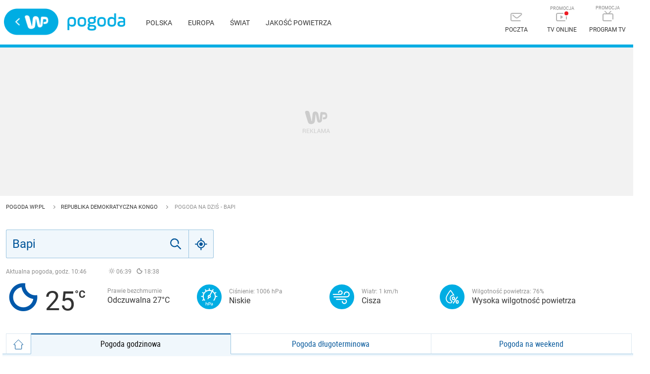

--- FILE ---
content_type: text/html; charset=utf-8
request_url: https://pogoda.wp.pl/pogoda-na-dzis/bapi/8197751
body_size: 71625
content:
<!doctype html>
<html data-n-head-ssr>
<head>
	<title>Pogoda Bapi - prognoza godzinowa na dziś - WP.pl</title><meta data-n-head="ssr" charset="utf-8"><meta data-n-head="ssr" name="viewport" content="width=device-width, initial-scale=1"><meta data-n-head="ssr" name="author" content="Wirtualna Polska Media"><meta data-n-head="ssr" name="robots" content="NOODP"><meta data-n-head="ssr" name="language" content="pl"><meta data-n-head="ssr" name="logo" content="https://v.wpimg.pl/b2RhLnBuTVMzCjpdbQ5ARnBSbg0yHT1BJgxuQmAAQAhwRyUDIxIHQX0EIwktWg5dNQcTHi0SDVYzRjwAJVcf"><meta data-n-head="ssr" data-hid="og:image" property="og:image" content="https://v.wpimg.pl/XzEyOC5wdxskGzlwGgx6DmdDbSBFHwcKKh4gJ1RVdFgwW3VhGgQsGzEQLGxTFi4TJhYhHARFYFQ1FyhhSA"><meta data-n-head="ssr" data-hid="og:url" property="og:url" content="https://pogoda.wp.pl"><meta data-n-head="ssr" property="og:site_name" content="https://pogoda.wp.pl"><meta data-n-head="ssr" data-hid="og:type" property="og:type" content="website"><meta data-n-head="ssr" property="og:locale" content="pl_PL"><meta data-n-head="ssr" name="google-site-verification" content="RCgsopChr4I-gwsar6utLms3HxO6lrgw6GO3SfzHsQg"><meta data-n-head="ssr" name="breakpoints" content="1267"><meta data-n-head="ssr" name="content-width" content="946, 1266"><meta data-n-head="ssr" data-hid="description" name="description" content="Prognoza pogody dla miejscowości: Bapi. Aktualne dane pogodowe godzinowe znajdziesz w Pogoda.WP.pl"><meta data-n-head="ssr" data-hid="og:title" property="og:title" content="Pogoda Bapi - prognoza godzinowa na dziś - WP.pl"><meta data-n-head="ssr" data-hid="og:description" property="og:description" content="Prognoza pogody dla miejscowości: Bapi. Aktualne dane pogodowe godzinowe znajdziesz w Pogoda.WP.pl"><meta data-n-head="ssr" data-hid="keywords" property="keywords" content="pogoda, pogoda na dziś, pogoda na dziś Bapi, Bapi"><meta data-n-head="ssr" name="robots" content="noindex"><link data-n-head="ssr" rel="preconnect" href="https://static.criteo.net"><link data-n-head="ssr" rel="preconnect" href="https://ls.hit.gemius.pl"><link data-n-head="ssr" rel="preconnect" href="https://securepubads.g.doubleclick.net"><link data-n-head="ssr" rel="preconnect" href="https://connect.facebook.net"><link data-n-head="ssr" rel="preconnect" href="https://www.googletagservices.com"><link data-n-head="ssr" rel="icon" sizes="32x32" href="https://v.wpimg.pl/XzMyLnBudxssGzpdbQ56Dm9Dbg0yHQcKIh4jCiNXdFg4W3ZMbQYsGzkQL0EkFC4TLhYiMXFHdgojHm4T"><link data-n-head="ssr" rel="icon" sizes="128x128" href="https://v.wpimg.pl/XzEyOC5wdxskGzlwGgx6DmdDbSBFHwcKKh4gJ1RVdFgwW3VhGgQsGzEQLGxTFi4TJhYhHARFYFQ1FyhhSA"><link data-n-head="ssr" rel="icon" sizes="256x256" href="https://v.wpimg.pl/XzI1Ni5wdxsoUzhaGgx6DmsLbApFHwcKJlYhDVRVdFg8E3RLGgQsGz1YLUZTFi4TKl4gNgdCblQ5XylLSA"><link data-n-head="ssr" rel="icon" sizes="512x512" href="https://v.wpimg.pl/XzUxMi5wdxs0GjtaGgx6DndCbwpFHwcKOh8iDVRVdFggWndLGgQsGyERLkZTFi4TNhcjNgBGalQlFipLSA"><link data-n-head="ssr" rel="canonical" href="https://pogoda.wp.pl/pogoda-na-dzis/bapi/8197751"><script vmid="hbcfg" type="application/javascript" src="https://pogoda.wp.pl/[base64]"></script><script data-n-head="ssr" vmid="cfg">window.WP = window.WP || [];window.wp_sn = "pogoda";window.wp_push_notification_on = true;window.appVersion = "1.0.17";window.wp_dot_addparams = {ctype: "weather"};window.wp_spa_config = {
          platform: 'desktop',
          desktop: {
            dot: {
              base: "pogoda",
              bunches: {
                index: 591,
                category: 235920,
                weather: 235921,
                map: 591
              }
            }
          },
          mobile: {
            dot: {
              base: "pogoda",
              bunches: {
                index: 231793,
                category: 231794,
                weather: 235922,
                map: 231793
              }
            }
          },
          payload: {
            dot: {
              ctype: window.wp_dot_addparams.ctype,
              href: window.location.origin + '/pogoda-na-dzis/bapi/8197751',
              canonical: window.location.origin + '/pogoda-na-dzis/bapi/8197751'
            }
          }
        };window.WP.push(function() {window.WP.gaf.loadAndRunBunch();});var wp_hj_id = 1994751;var sourceArea = {};var screeningv2 = true</script><script vmid="ldjson" type="application/ld+json">{"@context":"https://schema.org","@type":"BreadcrumbList","itemListElement":[{"@type":"ListItem","position":1,"item":{"@id":"/","name":"Pogoda WP.pl","@type":"WebPage"}},{"@type":"ListItem","position":2,"item":{"@id":"/miasta/republika-demokratyczna-kongo","name":"Republika Demokratyczna Kongo","@type":"WebPage"}},{"@type":"ListItem","position":3,"item":{"@id":"","name":"Pogoda na dziś - Bapi","@type":"WebPage"}}]}</script><script vmid="ldjson" type="application/ld+json">{"@context":"https://schema.org","@type":"Place","address":{"@type":"PostalAddress","addressLocality":"Bapi","addressRegion":"Bas-Uele","addressCountry":"CD"},"geo":{"@type":"GeoCoordinates","latitude":3.06918,"longitude":23.3453,"addressCountry":"CD"},"name":"Bapi"}</script><script vmid="ldjson" type="application/ld+json">{"@context":"https://schema.org","@type":"WebPage","name":"Pogoda Bapi - prognoza godzinowa na dziś","description":"Prognoza pogody dla miejscowości: Bapi, Bas-Uele, Republika Demokratyczna Kongo.","publisher":{"@type":"Organization","name":"Wirtualna Polska"}}</script><style data-vue-ssr-id="7e5e7bdb:0 1ff4c59c:0 7f784501:0 41b11fce:0 e7856488:0 e9c7a580:0 7c2df441:0 ce1afd00:0 47134e03:0 c4e1ee18:0 213b8be8:0 5f2b0661:0 6def28c0:0 9e95e312:0 4bb04715:0 30b98fb3:0 399d148f:0 1c30764c:0 5bc85262:0 38215d7a:0 4e344b87:0">.clearfix:after{content:"";display:table;clear:both}a,abbr,acronym,address,applet,article,aside,audio,b,big,blockquote,body,button,canvas,caption,center,cite,code,dd,del,details,dfn,div,dl,dt,em,embed,fieldset,figcaption,figure,footer,form,h1,h2,h3,h4,h5,h6,header,hgroup,html,i,iframe,img,input,ins,kbd,label,legend,li,mark,menu,nav,object,ol,output,p,pre,q,ruby,s,samp,section,small,span,strike,strong,sub,summary,sup,table,tbody,td,tfoot,th,thead,time,tr,tt,u,ul,var,video{margin:0;padding:0;border:0;font-size:100%;font:inherit;vertical-align:baseline}article,aside,details,figcaption,figure,footer,header,hgroup,menu,nav,section{display:block}button{border:0;font-family:"Roboto",sans-serif;color:#333;cursor:pointer;box-sizing:content-box;background-color:transparent}ol,ul{list-style:none}a{text-decoration:none;color:#333}mark{color:#fff}blockquote,q{quotes:none}blockquote:after,blockquote:before,q:after,q:before{content:"";content:none}table{border-collapse:collapse;border-spacing:0}strong{font-weight:700}button,input[type=email],input[type=password],input[type=submit],input[type=text]{-webkit-appearance:none;-moz-appearance:none;appearance:none}button:focus,input:focus{outline:0}@font-face{font-family:"Roboto";font-style:normal;font-weight:400;font-display:fallback;src:local("Roboto Regular"),url(https://fonts.wpcdn.pl/roboto/woff2/Roboto-Regular.woff2) format("woff2"),url(https://fonts.wpcdn.pl/roboto/woff/Roboto-Regular.woff) format("woff"),url(https://fonts.wpcdn.pl/roboto/ttf/Roboto-Regular.ttf) format("truetype")}@font-face{font-family:"Roboto";font-style:normal;font-weight:700;font-display:fallback;src:local("Roboto Bold"),url(https://fonts.wpcdn.pl/roboto/woff2/Roboto-Bold.woff2) format("woff2"),url(https://fonts.wpcdn.pl/roboto/woff/Roboto-Bold.woff) format("woff"),url(https://fonts.wpcdn.pl/roboto/ttf/Roboto-Bold.ttf) format("truetype")}@font-face{font-family:"Roboto Condensed";font-style:normal;font-weight:400;font-display:fallback;src:local("Roboto Condensed Regular"),url(https://fonts.wpcdn.pl/roboto/woff2/RobotoCondensed-Regular.woff2) format("woff2"),url(https://fonts.wpcdn.pl/roboto/woff/RobotoCondensed-Regular.woff) format("woff"),url(https://fonts.wpcdn.pl/roboto/ttf/RobotoCondensed-Regular.ttf) format("truetype")}@font-face{font-family:"Roboto Condensed";font-style:normal;font-weight:700;font-display:fallback;src:local("Roboto Condensed Bold"),url(https://fonts.wpcdn.pl/roboto/woff2/RobotoCondensed-Bold.woff2) format("woff2"),url(https://fonts.wpcdn.pl/roboto/woff/RobotoCondensed-Bold.woff) format("woff"),url(https://fonts.wpcdn.pl/roboto/ttf/RobotoCondensed-Bold.ttf) format("truetype")}@font-face{font-family:"weather";src:url([data-uri]) format("woff2"),url(/_nuxt/fonts/icons-weather.e90863b.woff) format("woff");font-weight:400;font-style:normal}i.i{font-family:"weather"!important;speak:none;font-style:normal;font-weight:400;font-feature-settings:normal;font-variant:normal;text-transform:none;line-height:1;-webkit-font-smoothing:antialiased;-moz-osx-font-smoothing:grayscale}.icon-61 .path1:before{content:"";color:#ffba00}.icon-61 .path2:before{content:"";margin-left:-.8984375em;color:#0058aa}.icon-62 .path1:before{content:"";color:#ffba00}.icon-62 .path2:before{content:"";margin-left:-.8974609375em;color:#0058aa}.icon-63 .path1:before{content:"";color:#ffba00}.icon-63 .path2:before{content:"";margin-left:-.92578125em;color:#0058aa}.icon-64 .path1:before{content:"";color:#ffba00}.icon-64 .path2:before{content:"";margin-left:-.8955078125em;color:#0058aa}.icon-65 .path1:before{content:"";color:#ffba00}.icon-65 .path2:before{content:"";color:#0058aa;margin-left:-.8955078125em}.icon-51:before{content:"";color:#ffba00}.icon-52 .path1:before{content:"";color:#ffba00}.icon-52 .path2:before{content:"";margin-left:-1.123046875em;color:#0058aa}.icon-53:before{content:"";color:#0058aa}.icon-54 .path1:before{content:"";color:#ffba00}.icon-54 .path2:before{content:"";margin-left:-.869140625em;color:#0058aa}.icon-55 .path1:before{content:"";color:#ffba00}.icon-55 .path2:before{content:"";margin-left:-.8955078125em;color:#0058aa}.icon-56 .path1:before{content:"";color:#ffba00}.icon-56 .path2:before{content:"";margin-left:-.8837890625em;color:#0058aa}.icon-57 .path1:before{content:"";color:#ffba00}.icon-57 .path2:before{content:"";margin-left:-.91015625em;color:#0058aa}.icon-58 .path1:before{content:"";color:#ffba00}.icon-58 .path2:before{content:"";margin-left:-.9091796875em;color:#0058aa}.icon-59 .path1:before{content:"";color:#ffba00}.icon-59 .path2:before{content:"";margin-left:-.912109375em;color:#0058aa}.icon-60 .path1:before{content:"";color:#ffba00}.icon-60 .path2:before{content:"";margin-left:-.9384765625em;color:#0058aa}.icon-45:before{content:"";color:#0058aa}.icon-44:before{content:"";color:#0058aa}.icon-43:before{content:"";color:#0058aa}.icon-42:before{content:"";color:#0058aa}.icon-41:before{content:"";color:#0058aa}.icon-46:before{content:"";color:#0058aa}.icon-47:before{content:"";color:#0058aa}.icon-48:before{content:"";color:#0058aa}.icon-49:before{content:"";color:#0058aa}.icon-50 .path1:before{content:"";color:#ffba00}.icon-50 .path2:before{content:"";margin-left:-.9833984375em;color:#0058aa}.icon-31:before{content:"";color:#0058aa}.icon-32:before{content:"";color:#0058aa}.icon-33:before{content:"";color:#0058aa}.icon-34:before{content:"";color:#0058aa}.icon-35:before{content:"";color:#0058aa}.icon-36:before{content:"";color:#0058aa}.icon-37:before{content:"";color:#0058aa}.icon-38:before{content:"";color:#0058aa}.icon-39:before{content:"";color:#0058aa}.icon-40:before{content:"";color:#0058aa}.icon-21:before{content:"";color:#0058aa}.icon-22:before{content:"";color:#0058aa}.icon-23:before{content:"";color:#0058aa}.icon-24:before{content:"";color:#0058aa}.icon-25:before{content:"";color:#0058aa}.icon-26:before{content:"";color:#0058aa}.icon-27:before{content:"";color:#0058aa}.icon-28:before{content:"";color:#0058aa}.icon-29:before{content:"";color:#0058aa}.icon-30:before{content:"";color:#0058aa}.icon-11 .path1:before{content:"";color:#0058aa}.icon-11 .path2:before{content:"";margin-left:-1em;color:#ffba00}.icon-12:before{content:"";color:#0058aa}.icon-13:before{content:"";color:#0058aa}.icon-14:before{content:"";color:#0058aa}.icon-15:before{content:"";color:#0058aa}.icon-16:before{content:"";color:#0058aa}.icon-17:before{content:"";color:#0058aa}.icon-18:before{content:"";color:#0058aa}.icon-19:before{content:"";color:#0058aa}.icon-20:before{content:"";color:#0058aa}.icon-1 .path1:before{content:"";color:#0058aa}.icon-1 .path2:before{content:"";margin-left:-.9560546875em;color:#ffba00}.icon-2 .path1:before{content:"";color:#0058aa}.icon-2 .path2:before{content:"";margin-left:-.8408203125em;color:#ffba00}.icon-3 .path1:before{content:"";color:#0058aa}.icon-3 .path2:before{content:"";margin-left:-.9130859375em;color:#ffba00}.icon-4 .path1:before{content:"";color:#ffba00}.icon-4 .path2:before{content:"";margin-left:-1em;color:#0058aa}.icon-5 .path1:before{content:"";color:#ffba00}.icon-5 .path2:before{content:"";margin-left:-1em;color:#0058aa}.icon-6 .path1:before{content:"";color:#ffba00}.icon-6 .path2:before{content:"";margin-left:-1em;color:#0058aa}.icon-7 .path1:before{content:"";color:#ffba00}.icon-7 .path2:before{content:"";margin-left:-1em;color:#0058aa}.icon-8 .path1:before{content:"";color:#ffba00}.icon-8 .path2:before{content:"";margin-left:-1em;color:#0058aa}.icon-9 .path1:before{content:"";color:#ffba00}.icon-9 .path2:before{content:"";margin-left:-.927734375em;color:#0058aa}.icon-10 .path1:before{content:"";color:#0058aa}.icon-10 .path2:before{content:"";margin-left:-.927734375em;color:#ffba00}body,html{max-width:100%}body{font-size:10px;line-height:1.33;color:#333;font-family:"Roboto",sans-serif;-webkit-tap-highlight-color:rgba(255,255,255,0);min-height:700px;overflow-x:hidden}.grid-container{width:1266px;display:flex}@media(max-width:1266px){.desktop .grid-container{position:relative;width:946px}}.mobile .grid-container{display:block;width:auto}.grid-left{flex:940px;margin-right:20px}@media(max-width:1266px){.desktop .grid-left{margin-right:0}}.mobile .grid-left{width:auto;margin-right:0;flex:none}.grid-right{position:relative;flex:306px;margin-bottom:20px;min-width:306px}@media(max-width:1266px){.desktop .grid-right.narrow{position:absolute;right:0}.desktop .grid-right.wide{display:none}}.mobile .grid-right{width:auto;flex:none;display:none}::-moz-placeholder{color:#b0b0b0}::placeholder{color:#b0b0b0}:-ms-input-placeholder{color:#b0b0b0}.logo-wp{background:transparent url([data-uri]) no-repeat 50%;background-size:contain}.logo-pogoda{background:transparent url([data-uri]) no-repeat 50%;background-size:contain}.layout{width:1266px;margin:0 auto}@media(max-width:1266px){.desktop .layout{width:946px}}.mobile .layout{width:auto;max-width:520px;padding:0 12px}.content{background:#fff;z-index:0;position:relative;padding:12px}div:not(:empty)+div[class*=h300]~.content,div[class*=h300]+div:not(:empty)~.content{overflow:hidden}.go:after{content:"";display:inline-block;width:5px;height:5px;border-top:1px solid #fff;border-right:1px solid #fff;transform:rotate(45deg);margin-left:3px}#WP-cookie-info{position:fixed!important;bottom:0;width:100%}img{display:block}.highlight{background-color:#f0f7fc;padding-bottom:30px;padding-top:20px;border-top:1px solid #99c4e0;margin-top:-1px}.desktop .highlight{margin-left:calc(-50vw + 50%);margin-right:calc(-50vw + 50%);padding-left:calc(50vw - 50%);padding-right:calc(50vw - 50%)}.mobile .highlight{margin-left:-12px;margin-right:-12px;text-align:center;padding:20px 12px 12px}.icon-wind:before{background:url([data-uri]) no-repeat}.icon-rain{background:url([data-uri]) no-repeat 0;padding-left:14px;background-size:7px}.icon-sleet{background:url([data-uri]) no-repeat 0;padding-left:21px;background-size:14px}.icon-snow{background:url([data-uri]) no-repeat 0;padding-left:18px;background-size:11px}.button-wide{display:table;margin:20px auto;width:300px;font-size:14px;text-transform:uppercase;text-align:center;font-family:"Roboto Condensed",sans-serif;color:#059;border:1px solid #99c4e0;border-radius:3px;line-height:37px}.button-wide:hover{opacity:.8}.separate-bottom{padding-bottom:40px}.mobile .separate-bottom{padding-bottom:24px}.separate-top{padding-top:40px}.mobile .separate-top{padding-top:24px}.flex-wrapper{display:flex;margin:0 -10px}.flex-wrapper__col{padding:10px}.flex-wrapper__col--stretched{flex:1}.flex-wrapper--wrap{flex-wrap:wrap}.flex-wrapper--column{flex-direction:column}.mobile .flex-wrapper{flex-direction:column;margin-top:10px}.mobile .flex-wrapper__col{padding:0 10px}.mobile .flex-wrapper .flex-wrapper__col--last{order:3}
:root{--vs-colors--lightest:rgba(60,60,60,0.26);--vs-colors--light:rgba(60,60,60,0.5);--vs-colors--dark:#333;--vs-colors--darkest:rgba(0,0,0,0.15);--vs-search-input-color:inherit;--vs-search-input-placeholder-color:inherit;--vs-font-size:1rem;--vs-line-height:1.4;--vs-state-disabled-bg:#f8f8f8;--vs-state-disabled-color:var(--vs-colors--light);--vs-state-disabled-controls-color:var(--vs-colors--light);--vs-state-disabled-cursor:not-allowed;--vs-border-color:var(--vs-colors--lightest);--vs-border-width:1px;--vs-border-style:solid;--vs-border-radius:4px;--vs-actions-padding:4px 6px 0 3px;--vs-controls-color:var(--vs-colors--light);--vs-controls-size:1;--vs-controls--deselect-text-shadow:0 1px 0 #fff;--vs-selected-bg:#f0f0f0;--vs-selected-color:var(--vs-colors--dark);--vs-selected-border-color:var(--vs-border-color);--vs-selected-border-style:var(--vs-border-style);--vs-selected-border-width:var(--vs-border-width);--vs-dropdown-bg:#fff;--vs-dropdown-color:inherit;--vs-dropdown-z-index:1000;--vs-dropdown-min-width:160px;--vs-dropdown-max-height:350px;--vs-dropdown-box-shadow:0px 3px 6px 0px var(--vs-colors--darkest);--vs-dropdown-option-bg:#000;--vs-dropdown-option-color:var(--vs-dropdown-color);--vs-dropdown-option-padding:3px 20px;--vs-dropdown-option--active-bg:#5897fb;--vs-dropdown-option--active-color:#fff;--vs-dropdown-option--deselect-bg:#fb5858;--vs-dropdown-option--deselect-color:#fff;--vs-transition-timing-function:cubic-bezier(1,-0.115,0.975,0.855);--vs-transition-duration:150ms}.v-select{font-family:inherit;position:relative}.v-select,.v-select *{box-sizing:border-box}:root{--vs-transition-timing-function:cubic-bezier(1,0.5,0.8,1);--vs-transition-duration:0.15s}@-webkit-keyframes vSelectSpinner{0%{transform:rotate(0deg)}to{transform:rotate(1turn)}}@keyframes vSelectSpinner{0%{transform:rotate(0deg)}to{transform:rotate(1turn)}}.vs__fade-enter-active,.vs__fade-leave-active{pointer-events:none;transition:opacity .15s cubic-bezier(1,.5,.8,1);transition:opacity var(--vs-transition-duration) var(--vs-transition-timing-function)}.vs__fade-enter,.vs__fade-leave-to{opacity:0}:root{--vs-disabled-bg:var(--vs-state-disabled-bg);--vs-disabled-color:var(--vs-state-disabled-color);--vs-disabled-cursor:var(--vs-state-disabled-cursor)}.vs--disabled .vs__clear,.vs--disabled .vs__dropdown-toggle,.vs--disabled .vs__open-indicator,.vs--disabled .vs__search,.vs--disabled .vs__selected{background-color:#f8f8f8;background-color:var(--vs-disabled-bg);cursor:not-allowed;cursor:var(--vs-disabled-cursor)}.v-select[dir=rtl] .vs__actions{padding:0 3px 0 6px}.v-select[dir=rtl] .vs__clear{margin-left:6px;margin-right:0}.v-select[dir=rtl] .vs__deselect{margin-left:0;margin-right:2px}.v-select[dir=rtl] .vs__dropdown-menu{text-align:right}.vs__dropdown-toggle{-webkit-appearance:none;-moz-appearance:none;appearance:none;background:none;border:1px solid rgba(60,60,60,.26);border:var(--vs-border-width) var(--vs-border-style) var(--vs-border-color);border-radius:4px;border-radius:var(--vs-border-radius);display:flex;padding:0 0 4px;white-space:normal}.vs__selected-options{display:flex;flex-basis:100%;flex-grow:1;flex-wrap:wrap;padding:0 2px;position:relative}.vs__actions{align-items:center;display:flex;padding:4px 6px 0 3px;padding:var(--vs-actions-padding)}.vs--searchable .vs__dropdown-toggle{cursor:text}.vs--unsearchable .vs__dropdown-toggle{cursor:pointer}.vs--open .vs__dropdown-toggle{border-bottom-color:transparent;border-bottom-left-radius:0;border-bottom-right-radius:0}.vs__open-indicator{fill:rgba(60,60,60,.5);fill:var(--vs-controls-color);transform:scale(1);transform:scale(var(--vs-controls-size));transition:transform .15s cubic-bezier(1,.5,.8,1);transition:transform var(--vs-transition-duration) var(--vs-transition-timing-function);transition-timing-function:cubic-bezier(1,.5,.8,1);transition-timing-function:var(--vs-transition-timing-function)}.vs--open .vs__open-indicator{transform:rotate(180deg) scale(1);transform:rotate(180deg) scale(var(--vs-controls-size))}.vs--loading .vs__open-indicator{opacity:0}.vs__clear{fill:rgba(60,60,60,.5);fill:var(--vs-controls-color);background-color:transparent;border:0;cursor:pointer;margin-right:8px;padding:0}.vs__dropdown-menu{background:#fff;background:var(--vs-dropdown-bg);border:1px solid rgba(60,60,60,.26);border:var(--vs-border-width) var(--vs-border-style) var(--vs-border-color);border-radius:0 0 4px 4px;border-radius:0 0 var(--vs-border-radius) var(--vs-border-radius);border-top-style:none;box-shadow:0 3px 6px 0 rgba(0,0,0,.15);box-shadow:var(--vs-dropdown-box-shadow);box-sizing:border-box;color:inherit;color:var(--vs-dropdown-color);display:block;left:0;list-style:none;margin:0;max-height:350px;max-height:var(--vs-dropdown-max-height);min-width:160px;min-width:var(--vs-dropdown-min-width);overflow-y:auto;padding:5px 0;position:absolute;text-align:left;top:calc(100% - 1px);top:calc(100% - var(--vs-border-width));width:100%;z-index:1000;z-index:var(--vs-dropdown-z-index)}.vs__no-options{text-align:center}.vs__dropdown-option{clear:both;color:inherit;color:var(--vs-dropdown-option-color);cursor:pointer;display:block;line-height:1.42857143;padding:3px 20px;padding:var(--vs-dropdown-option-padding);white-space:nowrap}.vs__dropdown-option--highlight{background:#5897fb;background:var(--vs-dropdown-option--active-bg);color:#fff;color:var(--vs-dropdown-option--active-color)}.vs__dropdown-option--deselect{background:#fb5858;background:var(--vs-dropdown-option--deselect-bg);color:#fff;color:var(--vs-dropdown-option--deselect-color)}.vs__dropdown-option--disabled{background:#f8f8f8;background:var(--vs-state-disabled-bg);color:rgba(60,60,60,.5);color:var(--vs-state-disabled-color);cursor:not-allowed;cursor:var(--vs-state-disabled-cursor)}.vs__selected{align-items:center;background-color:#f0f0f0;background-color:var(--vs-selected-bg);border:1px solid rgba(60,60,60,.26);border:var(--vs-selected-border-width) var(--vs-selected-border-style) var(--vs-selected-border-color);border-radius:4px;border-radius:var(--vs-border-radius);color:#333;color:var(--vs-selected-color);display:flex;line-height:1.4;line-height:var(--vs-line-height);margin:4px 2px 0;padding:0 .25em;z-index:0}.vs__deselect{fill:rgba(60,60,60,.5);fill:var(--vs-controls-color);-webkit-appearance:none;-moz-appearance:none;appearance:none;background:none;border:0;cursor:pointer;display:inline-flex;margin-left:4px;padding:0;text-shadow:0 1px 0 #fff;text-shadow:var(--vs-controls--deselect-text-shadow)}.vs--single .vs__selected{background-color:transparent;border-color:transparent}.vs--single.vs--loading .vs__selected,.vs--single.vs--open .vs__selected{opacity:.4;position:absolute}.vs--single.vs--searching .vs__selected{display:none}.vs__search::-webkit-search-cancel-button{display:none}.vs__search::-ms-clear,.vs__search::-webkit-search-decoration,.vs__search::-webkit-search-results-button,.vs__search::-webkit-search-results-decoration{display:none}.vs__search,.vs__search:focus{-webkit-appearance:none;-moz-appearance:none;appearance:none;background:none;border:1px solid transparent;border-left:none;box-shadow:none;color:inherit;color:var(--vs-search-input-color);flex-grow:1;font-size:1rem;font-size:var(--vs-font-size);line-height:1.4;line-height:var(--vs-line-height);margin:4px 0 0;max-width:100%;outline:none;padding:0 7px;width:0;z-index:1}.vs__search::-moz-placeholder{color:inherit;color:var(--vs-search-input-placeholder-color)}.vs__search::placeholder{color:inherit;color:var(--vs-search-input-placeholder-color)}.vs--unsearchable .vs__search{opacity:1}.vs--unsearchable:not(.vs--disabled) .vs__search{cursor:pointer}.vs--single.vs--searching:not(.vs--open):not(.vs--loading) .vs__search{opacity:.2}.vs__spinner{align-self:center;-webkit-animation:vSelectSpinner 1.1s linear infinite;animation:vSelectSpinner 1.1s linear infinite;border:.9em solid hsla(0,0%,39%,.1);border-left-color:rgba(60,60,60,.45);font-size:5px;opacity:0;overflow:hidden;text-indent:-9999em;transform:translateZ(0) scale(var(--vs-controls-size));transform:translateZ(0) scale(var(--vs-controls--spinner-size,var(--vs-controls-size)));transition:opacity .1s}.vs__spinner,.vs__spinner:after{border-radius:50%;height:5em;transform:scale(var(--vs-controls-size));transform:scale(var(--vs-controls--spinner-size,var(--vs-controls-size)));width:5em}.vs--loading .vs__spinner{opacity:1}
.nuxt-progress{position:fixed;top:0;left:0;right:0;height:2px;width:0;opacity:1;transition:width .1s,opacity .4s;background-color:#ec2402;z-index:999999}.nuxt-progress.nuxt-progress-notransition{transition:none}.nuxt-progress-failed{background-color:red}
.clearfix_\+Vl9n:after{content:"";display:table;clear:both}.placeholder_ADEjU{background:#f2f2f2 url([data-uri]) no-repeat 50%}.sticky_PtoWo{position:-webkit-sticky;position:sticky;top:15px}.padding_NHuXq{padding:15px 0}.mobile_u145I .padding_NHuXq{padding:12px 0}.desktop_wI2iV .stretched_T0-Fw{margin-left:calc(-50vw + 50%);margin-right:calc(-50vw + 50%);padding-left:calc(50vw - 50%);padding-right:calc(50vw - 50%)}.mobile_u145I .stretched_T0-Fw{margin-left:-12px;margin-right:-12px}.margin_eX6tI>div{margin:15px auto}.wrapper_t9wwt{display:flow-root}.h120_brKH3{min-height:120px}.h200_PjMAd{min-height:200px}.h250_Ve\+ez{min-height:250px}.h300_B05C9{min-height:300px}.h600_4oaNe{min-height:600px}
.clearfix[data-v-a2aaa6ea]:after{content:"";display:table;clear:both}.mainheader[data-v-a2aaa6ea]{position:relative;height:90px;border-bottom:6px solid #00ade3;background-color:#fff;z-index:2}.mobile .mainheader[data-v-a2aaa6ea]{height:50px;border-bottom-width:3px}.layout[data-v-a2aaa6ea]{padding-right:0}.headerleft[data-v-a2aaa6ea]{float:left;margin-top:17px}.mobile .headerleft[data-v-a2aaa6ea]{margin-top:4px}.headerright[data-v-a2aaa6ea]{float:right;margin-top:12px}.mobile .headerright[data-v-a2aaa6ea]{margin-top:0}.logo[data-v-a2aaa6ea]{display:inline-block;vertical-align:middle;font-size:0}.logo[data-v-a2aaa6ea]:hover{opacity:.7}.logo-wp[data-v-a2aaa6ea]{width:112px;height:54px;margin-right:15px}.mobile .logo-wp[data-v-a2aaa6ea]{width:86px;height:42px;margin-right:5px}.logo-pogoda[data-v-a2aaa6ea]{width:117px;height:35px}.mobile .logo-pogoda[data-v-a2aaa6ea]{width:67px;height:25px}.menuicons[data-v-a2aaa6ea]{vertical-align:middle}.item[data-v-a2aaa6ea],.menuicons[data-v-a2aaa6ea]{display:inline-block}.item[data-v-a2aaa6ea]{width:90px;padding:10px 0;text-transform:uppercase;text-align:center;font-size:0}.item[data-v-a2aaa6ea]:hover,.item:hover svg[data-v-a2aaa6ea]{color:#005499}.item svg[data-v-a2aaa6ea]{display:inline-block;margin:0 auto 10px;color:#b3b3b3}.mobile .item svg[data-v-a2aaa6ea]{color:#000;margin:0}.item span[data-v-a2aaa6ea]{display:block;font-size:12px}.mobile .item span[data-v-a2aaa6ea]{display:none}.mobile .item[data-v-a2aaa6ea]{width:24px;padding:17px}@media(max-width:1266px){.desktop .item[data-v-a2aaa6ea]{width:80px}}.desktop .item__promo[data-v-a2aaa6ea]{position:relative}.desktop .item__promo[data-v-a2aaa6ea]:before{content:"PROMOCJA";font-size:9px;line-height:1;color:#888;position:absolute;top:0;width:100%;display:block}.hamburger[data-v-a2aaa6ea]{background-color:transparent;transition:background-color .6s}.hamburger svg[data-v-a2aaa6ea]{height:17px;width:22px}.hamburger svg g[data-v-a2aaa6ea]{fill:#000;transition:fill .6s}.menu[data-v-a2aaa6ea]{display:inline-block;vertical-align:middle;margin-top:-7px;margin-left:40px;position:relative;top:5px}.menu a[data-v-a2aaa6ea]{font-size:14px;text-transform:uppercase;margin-right:30px}.menu a[data-v-a2aaa6ea]:hover{color:#059}@media(max-width:1266px){.desktop .menu[data-v-a2aaa6ea]{max-width:350px;line-height:30px;top:7px}}.mobile .menu[data-v-a2aaa6ea]{display:block;position:absolute;top:50px;left:0;width:100%;background-color:#00ade3;margin:0;padding:0 10px;box-shadow:0 5px 5px rgba(0,0,0,.3);max-height:0;transition:max-height .5s cubic-bezier(.19,1,.22,1);overflow:hidden;z-index:301}.mobile .menu a[data-v-a2aaa6ea]{color:#fff;display:block;line-height:50px;font-size:14px}.mobile .menu a+a[data-v-a2aaa6ea]{border-top:1px solid hsla(0,0%,100%,.2)}.mobile .on .menu[data-v-a2aaa6ea]{max-height:255px}.on .hamburger[data-v-a2aaa6ea]{background-color:#00ade3}.on .hamburger g[data-v-a2aaa6ea]{fill:#fff}
.clearfix[data-v-49397b0b]:after{content:"";display:table;clear:both}.breadcrumbs[data-v-49397b0b]{padding-top:12px;text-transform:uppercase}.mobile .breadcrumbs[data-v-49397b0b]{padding-bottom:16px}.go[data-v-49397b0b]{font-size:11px;line-height:2;margin-right:12px;white-space:nowrap}.go[data-v-49397b0b]:after{position:relative;border-color:#8f8f8f;width:4px;height:4px;top:-1px;margin-left:12px}a.go[data-v-49397b0b]:hover{opacity:.7}span.go[data-v-49397b0b]{color:#8f8f8f}span.go[data-v-49397b0b]:after{content:normal}
.clearfix_f9Sdp:after{content:"";display:table;clear:both}.stickywrapper_Glr8R{height:1200px;margin-bottom:20px}
.clearfix[data-v-189f387a]:after{content:"";display:table;clear:both}.desktop .search[data-v-189f387a]{width:420px}.nearby[data-v-189f387a]{margin-top:20px;padding-top:1px;clear:both}.closest-header[data-v-189f387a]{margin-top:40px}.mobile .grid-container.separate-top[data-v-189f387a]{padding-top:0}@media(max-width:1266px){.desktop .list[data-v-189f387a]{width:620px}}@media(max-width:1266px){.desktop .nextdays[data-v-189f387a]{display:none}}
.clearfix[data-v-192ea3fd]:after{content:"";display:table;clear:both}.position-relative[data-v-192ea3fd]{position:relative}.desktop .search[data-v-192ea3fd]{width:420px}@media (max-width:1266px){.air-quality-forecast-container[data-v-192ea3fd]{order:3}}
.clearfix[data-v-01b20074]:after{content:"";display:table;clear:both}.search[data-v-01b20074]{position:relative;height:58px;box-sizing:border-box;border-radius:3px;color:#059;width:100%;background-color:#f0f7fc;white-space:nowrap;font-size:0}.search[data-v-01b20074]:focus{outline:0}.dropdown[data-v-01b20074]{position:absolute;left:0;right:0;top:100%;display:none;padding:0 15px;background-color:#f0f7fc;border:1px solid #99c4e0;border-radius:0 0 3px 3px;border-top:0;box-sizing:border-box;z-index:300;white-space:normal;margin-top:-1px}.results[data-v-01b20074]{border-top:2px solid #059}.results[data-v-01b20074]:not(:empty){padding-top:12px;padding-bottom:12px}.lastresults~.results[data-v-01b20074]{border-top:0;padding-top:0}small[data-v-01b20074]{font-size:12px}li[data-v-01b20074]{font-size:16px;cursor:pointer;padding:7px 15px;margin:0 -15px}li[data-v-01b20074],li a[data-v-01b20074]{display:block}li a[data-v-01b20074]{color:#059}li a[data-v-01b20074]:focus{outline:0;border:0}.back[data-v-01b20074],.geo[data-v-01b20074],form[data-v-01b20074]{display:inline-block;vertical-align:top;box-sizing:border-box;height:100%}form[data-v-01b20074]{width:85%;position:relative}.desktop form[data-v-01b20074]:before{content:"";position:absolute;display:block;left:-3.2%;right:0;height:56px;background-color:#f0f7fc;background-clip:border-box;top:1px;border-radius:3px 0 0 3px}.desktop .search:not(.on) form[data-v-01b20074]:hover:before{background-color:#d6e8f3}.back[data-v-01b20074]{position:relative;width:15%;max-width:3%;border:1px solid #99c4e0;border-radius:3px 0 0 3px;border-right:0;transition:max-width .2s;overflow:hidden;cursor:pointer}.back[data-v-01b20074]:after{position:absolute;top:19px;right:22px;border-color:#059;border-width:4px 4px 0 0;width:13px;height:13px;transform:rotate(-135deg)}.input[data-v-01b20074]{position:relative;width:100%;box-sizing:border-box;border:1px solid #99c4e0;border-left:0;border-radius:0;background:url([data-uri]) no-repeat right 15px center;background-size:22px;padding:0 45px 0 0;font-size:18px;line-height:57px;height:100%;cursor:pointer;color:#059;transition:font-size .2s}.mobile .input[data-v-01b20074]{font-size:21px}[data-v-01b20074]::-moz-placeholder{color:#c3d8e9}[data-v-01b20074]::placeholder{color:#c3d8e9}[data-v-01b20074]:-ms-input-placeholder{color:#c3d8e9}.off[data-v-01b20074]{font-size:24px}.geo[data-v-01b20074]{width:12%;border:1px solid #99c4e0;border-radius:0 3px 3px 0;border-left:0;max-width:12%;transition:max-width .2s;overflow:hidden}.search:not(.on) .geo[data-v-01b20074]:hover{background-color:#d6e8f3}.search:not(.on) .geo:hover .iconbg[data-v-01b20074]{fill:#d6e8f3}.svg[data-v-01b20074]{width:27px;height:27px;position:relative;left:1px}.on[data-v-01b20074]{z-index:100}.on[data-v-01b20074],.on .dropdown[data-v-01b20074]{box-shadow:3px 3px 3px rgba(0,0,0,.1)}.on .dropdown[data-v-01b20074]{display:block}.on .back[data-v-01b20074],.on .dropdown[data-v-01b20074],.on .geo[data-v-01b20074],.on .input[data-v-01b20074]{border-color:#059}.on .back[data-v-01b20074],.on .geo[data-v-01b20074],.on .input[data-v-01b20074]{border-bottom:0}.on .back[data-v-01b20074],.on .input[data-v-01b20074]{-webkit-animation-name:bottom-border-01b20074;animation-name:bottom-border-01b20074;-webkit-animation-duration:.15s;animation-duration:.15s;-webkit-animation-fill-mode:forwards;animation-fill-mode:forwards}@-webkit-keyframes bottom-border-01b20074{0%{border-bottom:1px solid #059}to{border-bottom:0;border-bottom-left-radius:0;border-bottom-right-radius:0}}@keyframes bottom-border-01b20074{0%{border-bottom:1px solid #059}to{border-bottom:0;border-bottom-left-radius:0;border-bottom-right-radius:0}}.on .input[data-v-01b20074]{border-radius:0 3px 3px 0}.on .back[data-v-01b20074]{max-width:15%;border-radius:3px 0 0 3px}.on .geo[data-v-01b20074]{border:0;max-width:0}.selected[data-v-01b20074]{background-color:#ddeaf4}.lastresults[data-v-01b20074]{display:block;font-size:16px;padding-top:10px;color:#8f8f8f;border-top:2px solid #059;margin-bottom:10px}.lastresults[data-v-01b20074]:empty{display:none}.loader[data-v-01b20074]{height:30px;overflow:hidden}.loadersvg[data-v-01b20074]{display:block;width:70px;margin:-18px auto 0}.button-wide[data-v-01b20074]{display:block;margin:14px -15px 0;width:auto;padding:0 11px;background-color:#059;color:#fff;border:0;border-radius:0 0 3px 3px;overflow:hidden;white-space:nowrap;text-overflow:ellipsis}.dropdown[show-animation][data-v-01b20074]{-webkit-animation-name:show-dropdown-01b20074;animation-name:show-dropdown-01b20074;-webkit-animation-delay:.15s;animation-delay:.15s;-webkit-animation-duration:1ms;animation-duration:1ms;-webkit-animation-fill-mode:forwards;animation-fill-mode:forwards;opacity:0}@-webkit-keyframes show-dropdown-01b20074{0%{opacity:0}to{opacity:1}}@keyframes show-dropdown-01b20074{0%{opacity:0}to{opacity:1}}
.clearfix[data-v-e7b091c8]:after{content:"";display:table;clear:both}.forecast[data-v-e7b091c8]{min-height:100px;margin:0 0 20px}.forecast[data-v-e7b091c8]:empty{background-color:#f2f2f2}.mobile .forecast[data-v-e7b091c8]{margin:0}.mobile .forecast .detail[data-v-e7b091c8]:not(:last-child){padding-bottom:15px;border-bottom:1px solid #dde8f0}.smalltop[data-v-e7b091c8]{display:block;color:#8f8f8f;font-size:12px;margin-bottom:14px}.smalltop .i[data-v-e7b091c8]{margin-left:7px}.smalltop .i[data-v-e7b091c8]:before{color:#8f8f8f;margin-right:3px}.mobile .smalltop[data-v-e7b091c8]{line-height:36px;border-bottom:1px solid #dde8f0;text-align:right;margin-bottom:6px}.time[data-v-e7b091c8]{margin-right:35px}.mobile .time[data-v-e7b091c8]{margin-right:15px;float:left}.table[data-v-e7b091c8]{width:100%}.mobile .table tbody[data-v-e7b091c8]{display:block}.table td[data-v-e7b091c8]{vertical-align:top}.table td[data-v-e7b091c8]:nth-child(n+3){padding:4px 15px 0}@media(max-width:1266px){.desktop .table td[data-v-e7b091c8]:nth-child(n+5){display:none}}.mobile .table[data-v-e7b091c8],.mobile .table td[data-v-e7b091c8],.mobile .table tr[data-v-e7b091c8]{display:block}.main[data-v-e7b091c8]{width:200px;padding-left:5px}.main i[data-v-e7b091c8]{font-size:60px}.mobile .main[data-v-e7b091c8]{width:auto}.mobile .main i[data-v-e7b091c8]{font-size:75px;float:left;margin-top:20px;margin-left:17px}.temp[data-v-e7b091c8]{font-size:54px;margin-left:12px}.temp[data-v-e7b091c8],.temp[data-v-e7b091c8]:after{vertical-align:top}.temp[data-v-e7b091c8]:after{content:"°C";font-size:21px;font-weight:700;line-height:2.3}.mobile .temp[data-v-e7b091c8]{float:left;font-size:70px;line-height:76px;margin-left:16px}.mobile .temp[data-v-e7b091c8]:after{font-size:26px;line-height:2.5}.text[data-v-e7b091c8]{max-width:218px;display:inline-block;vertical-align:middle}.text small[data-v-e7b091c8]{font-size:12px;color:#8f8f8f}.text .info[data-v-e7b091c8]{display:block;font-size:16px}.mobile .text[data-v-e7b091c8]{margin-left:16px;width:calc(100% - 150px)}.detail[data-v-e7b091c8]{padding-top:10px}.icon[data-v-e7b091c8]{display:inline-block;vertical-align:middle;width:50px;height:50px;margin-right:13px}.provider[data-v-e7b091c8]{margin-left:5px}
.clearfix[data-v-014cdc31]:after{content:"";display:table;clear:both}.tabs[data-v-014cdc31]{position:relative;font-size:0;z-index:2}.mobile .tabs[data-v-014cdc31]{display:table;position:relative}.tabs .home[data-v-014cdc31]{width:4%}@media(max-width:1266px){.desktop .tabs .home[data-v-014cdc31]{width:7%}}.tabs .home svg[data-v-014cdc31]{vertical-align:middle}.tab[data-v-014cdc31]{display:inline-block;vertical-align:top;width:32%;text-align:center;font-size:16px;line-height:40px;font-family:"Roboto Condensed",sans-serif;color:#059;box-sizing:border-box;border:1px solid #dde8f0;border-bottom-color:transparent}.mobile .tab[data-v-014cdc31]{text-transform:uppercase;width:33%;display:table-cell;font-size:18px;line-height:1.5;vertical-align:middle;padding:16px;border-color:#99c4e0}@media(max-width:520px){.mobile .tab[data-v-014cdc31]{font-size:3.3vw;padding:2vw}}.desktop .tab[data-v-014cdc31]:hover:not(.active){background-color:#f0f7fc;text-decoration:underline;border-bottom:1px solid #99c4e0}@media(max-width:1266px){.desktop .tab[data-v-014cdc31]:not(.home){width:31%}}.tab+.tab[data-v-014cdc31]{border-left:0}.tab.active[data-v-014cdc31]{color:#000;border-bottom-color:#f0f7fc;background-color:#f0f7fc;box-shadow:inset 0 10px 0 -8px #059;border-top:0;border-right:1px solid #99c4e0}.tab+.tab.active[data-v-014cdc31]{margin-left:-1px}.tab.active svg g[data-v-014cdc31]{stroke:#000}.desktop .tab.active[data-v-014cdc31]{padding-top:1px;border-left:1px solid #99c4e0}
.clearfix[data-v-7b766114]:after{content:"";display:table;clear:both}.meteogram[data-v-7b766114]{position:relative;margin-bottom:20px;font-size:12px}@media(max-width:1266px){.desktop .meteogram[data-v-7b766114]{width:918px;margin-left:19px}}.chart[data-v-7b766114]{width:1225px;position:relative;overflow:hidden;font-size:0;margin-left:35px}@media(max-width:1266px){.desktop .chart[data-v-7b766114]{width:868px}}.mobile .chart[data-v-7b766114]{width:auto;margin:0}.shortterm .chart[data-v-7b766114]:after,.shortterm .chart[data-v-7b766114]:before{content:"";display:block;position:absolute;top:0;height:100%;width:14px}.shortterm .chart[data-v-7b766114]:after{right:0;background-image:linear-gradient(270deg,rgba(0,0,0,.1) 0,transparent 90%)}.shortterm .chart[data-v-7b766114]:before{left:0;z-index:2;background-image:linear-gradient(90deg,rgba(0,0,0,.1) 0,transparent 90%)}.wrapper[data-v-7b766114]{transition:transform .5s cubic-bezier(.215,.61,.355,1)}.mobile .wrapper[data-v-7b766114]{overflow:auto;-webkit-overflow-scrolling:touch}.canvas[data-v-7b766114]{background-color:#f2f2f2}.legend-left[data-v-7b766114]{position:absolute;top:0;left:0;width:35px;height:100%;background-color:#fff;padding-top:79px;padding-right:5px;box-sizing:border-box}.longterm .legend-left[data-v-7b766114]{padding-top:67px}.ready .legend-left[data-v-7b766114]{border:1px solid #dde8f0;border-right:0}.temp[data-v-7b766114]{width:17px;height:2px;background-color:#00ade3;vertical-align:middle}.min[data-v-7b766114]{width:20px;height:1px;border-top:1px dashed #00ade3}.longterm .min[data-v-7b766114]{width:23px;height:2px;border-top:0;background-image:linear-gradient(90deg,#059 60%,hsla(0,0%,100%,0) 0);background-position:bottom;background-size:8px 2px;background-repeat:repeat-x}.y[data-v-7b766114]{color:#8f8f8f;margin-bottom:13px;text-align:right}.windlabel[data-v-7b766114]{margin-top:45px;font-size:11px}.x[data-v-7b766114]{line-height:38px}.x[data-v-7b766114],.x figure[data-v-7b766114],.x img[data-v-7b766114]{display:inline-block}.x figure[data-v-7b766114],.x img[data-v-7b766114]{margin-right:7px;vertical-align:middle}.x+.x[data-v-7b766114]{margin-left:20px}.legend-bottom[data-v-7b766114]{height:38px;padding-left:35px;width:100%;background-color:#fff;box-sizing:border-box}@media(max-width:1266px){.desktop .legend-bottom[data-v-7b766114]{width:903px}}.legend-bottom ul[data-v-7b766114]{display:none}.ready .legend-bottom[data-v-7b766114]{border-right:1px solid #dde8f0;border-bottom:1px solid #dde8f0;border-left:1px solid #dde8f0}.ready .legend-bottom ul[data-v-7b766114]{display:block}.mobile .legend-bottom[data-v-7b766114]{padding-left:0}.mobile .legend-bottom li[data-v-7b766114]:nth-of-type(n+3){display:none}.btn[data-v-7b766114]{position:absolute;top:182px;height:60px;width:60px;border-radius:50%;background-color:#059;cursor:pointer;opacity:.7;text-align:center;z-index:2}.btn[data-v-7b766114]:after{border-width:2px;width:8px;height:8px}.desktop .btn[data-v-7b766114]:hover{opacity:1}.desktop .btn[data-v-7b766114]:not(.off):active{transform:translate(1px,1px)}.longterm .desktop .btn[data-v-7b766114]{display:none}.btn.off[data-v-7b766114]{background-color:#8f8f8f}.mobile .btn[data-v-7b766114]{height:45px;width:45px;top:200px}.btn-left[data-v-7b766114]{left:-30px}.btn-left[data-v-7b766114]:after{margin-left:27px;margin-top:25px;transform:rotate(-135deg)}.mobile .btn-left[data-v-7b766114]{display:none}.btn-right[data-v-7b766114]{right:-30px}.btn-right[data-v-7b766114]:after{margin-left:-27px;margin-top:25px}.mobile .btn-right[data-v-7b766114]{right:-23px}.mobile .btn-right[data-v-7b766114]:after{margin-top:17px;margin-left:-24px}.mobile .btn-right.hide[data-v-7b766114]{display:none}
.clearfix[data-v-45255330]:after{content:"";display:table;clear:both}.title[data-v-45255330]{margin:20px 0}.mobile .title[data-v-45255330]{margin:20px 0 16px;text-align:left}.txt[data-v-45255330]{display:inline}.size1[data-v-45255330]{font-size:24px}.mobile .size1[data-v-45255330]{font-size:22px}.size2[data-v-45255330],.sizelink[data-v-45255330]{font-size:24px}.mobile .size2[data-v-45255330],.sizelink[data-v-45255330]{font-size:22px}.size3[data-v-45255330]{font-size:18px}.mobile .size3[data-v-45255330]{font-size:17px}.link+span[data-v-45255330],.link a[data-v-45255330]{color:#059}.link:hover+span[data-v-45255330],.link:hover a[data-v-45255330]{text-decoration:underline}
.clearfix[data-v-4f287fb8]:after{content:"";display:table;clear:both}.N[data-v-4f287fb8]:before{transform:rotate(180deg)}.NNE[data-v-4f287fb8]:before{transform:rotate(202deg)}.NE[data-v-4f287fb8]:before{transform:rotate(225deg)}.ENE[data-v-4f287fb8]:before{transform:rotate(248deg)}.E[data-v-4f287fb8]:before{transform:rotate(270deg)}.ESE[data-v-4f287fb8]:before{transform:rotate(292deg)}.SE[data-v-4f287fb8]:before{transform:rotate(315deg)}.SSE[data-v-4f287fb8]:before{transform:rotate(338deg)}.S[data-v-4f287fb8]:before{transform:rotate(0deg)}.SSW[data-v-4f287fb8]:before{transform:rotate(23deg)}.SW[data-v-4f287fb8]:before{transform:rotate(45deg)}.WSW[data-v-4f287fb8]:before{transform:rotate(68deg)}.W[data-v-4f287fb8]:before{transform:rotate(90deg)}.WNW[data-v-4f287fb8]:before{transform:rotate(112deg)}.NW[data-v-4f287fb8]:before{transform:rotate(135deg)}.NNW[data-v-4f287fb8]:before{transform:rotate(158deg)}.item[data-v-4f287fb8]{display:table;width:100%;padding:0 10px;table-layout:fixed;box-sizing:border-box;background-color:#fff;border:1px solid #dde8f0;border-radius:3px;margin:10px 0;font-size:12px;color:#000}@media(max-width:1266px){.desktop .item[data-v-4f287fb8]{table-layout:auto}}.mobile .item[data-v-4f287fb8]{display:block;width:auto;max-width:340px;margin:12px auto;padding:12px;text-align:left;font-size:14px}strong[data-v-4f287fb8]{color:#000}.right[data-v-4f287fb8],.temp[data-v-4f287fb8],.wrapper[data-v-4f287fb8],i[data-v-4f287fb8]{display:inline-block;vertical-align:middle}.wrapper[data-v-4f287fb8]{padding:5px 0}.temp[data-v-4f287fb8]{width:80px;font-size:24px}.mobile .temp[data-v-4f287fb8]{width:auto}.icon-wind[data-v-4f287fb8]:before{content:"";display:inline-block;width:10px;height:14px;background-size:11px;margin-right:10px;margin-left:3px;position:relative;top:2px}.label[data-v-4f287fb8]{color:#8f8f8f;margin-bottom:10px}.desktop .center[data-v-4f287fb8]{text-align:center;padding-right:20px}@media(max-width:1266px){.desktop .center[data-v-4f287fb8]{padding-right:14px}}.weekly[data-v-4f287fb8]{margin-bottom:30px}.mobile .weekly[data-v-4f287fb8]{margin-bottom:40px}.mobile .main[data-v-4f287fb8]{display:table;margin-bottom:15px}.mobile .main .wrapper[data-v-4f287fb8]{display:flex;flex-direction:column}.mobile .main .desc[data-v-4f287fb8]{order:-1;margin-bottom:4px}.mobile .main .label[data-v-4f287fb8]{margin:0}.mobile .label[data-v-4f287fb8]{margin-right:3px}.mobile time[data-v-4f287fb8]{margin-left:10px}.mobile .right[data-v-4f287fb8],.mobile i[data-v-4f287fb8]{display:table-cell;vertical-align:middle}.mobile i[data-v-4f287fb8]{font-size:51px;padding-right:22px}.mobile .data[data-v-4f287fb8]:nth-last-child(-n+4){font-size:12px;display:inline-block;width:49%;line-height:26px}.desktop .height[data-v-4f287fb8]{line-height:65px}.desktop span[data-v-4f287fb8]{display:block}.desktop .temp[data-v-4f287fb8]{display:inline-block}.desktop i[data-v-4f287fb8]{width:50px;font-size:30px}.desktop .desc[data-v-4f287fb8]{max-width:200px}.desktop .data[data-v-4f287fb8]{display:table-cell;vertical-align:middle}.desktop .data[data-v-4f287fb8]:first-child{width:60px}.desktop .data[data-v-4f287fb8]:nth-child(2){width:350px}.desktop .data[data-v-4f287fb8]:nth-child(3),.desktop .data[data-v-4f287fb8]:nth-child(4),.desktop .data[data-v-4f287fb8]:nth-child(5){width:120px}.desktop .data[data-v-4f287fb8]:nth-child(6){width:100px}@media(max-width:1266px){.desktop .desc[data-v-4f287fb8]{max-width:155px}.desktop .data[data-v-4f287fb8]:first-child{width:50px}.desktop .data[data-v-4f287fb8]:nth-child(2){width:280px}.desktop .data[data-v-4f287fb8]:nth-child(3),.desktop .data[data-v-4f287fb8]:nth-child(4){width:125px;margin-top:11px}.desktop .data[data-v-4f287fb8]:nth-child(5),.desktop .data[data-v-4f287fb8]:nth-child(6){width:125px;margin-top:8px}.desktop i[data-v-4f287fb8]{width:42px}.desktop .temp[data-v-4f287fb8]{width:72px}.desktop .data[data-v-4f287fb8]:nth-child(n+3){display:inline-block}.desktop .data:nth-child(n+3) span[data-v-4f287fb8]{display:inline}}.empty-data[data-v-4f287fb8]{display:flex;height:67px;align-items:center;justify-content:center;color:#8f8f8f}.mobile .empty-data[data-v-4f287fb8]{height:unset;font-size:12px}.mobile .center[data-v-4f287fb8]{font-size:14px!important}
.clearfix[data-v-596a8ec2]:after{content:"";display:table;clear:both}h3[data-v-596a8ec2]{margin-top:40px}.mobile h3[data-v-596a8ec2]{margin-top:24px}ul[data-v-596a8ec2]{padding:17px 0;background-color:#f0f7fc;display:table;table-layout:fixed;width:100%;font-family:"Roboto Condensed",sans-serif}.mobile ul[data-v-596a8ec2]{display:block;width:auto;padding:0 12px}.desktop li[data-v-596a8ec2]{display:table-cell;padding:5px 0}.desktop li+li[data-v-596a8ec2]{border-left:1px solid #dde8f0}.mobile li[data-v-596a8ec2]{display:inline-block;padding:15px 0;text-align:center;width:33%;border-bottom:1px solid #dde8f0}.mobile li[data-v-596a8ec2]:nth-last-child(-n+3){border-bottom:0}.month[data-v-596a8ec2],.small[data-v-596a8ec2],.temp[data-v-596a8ec2],i[data-v-596a8ec2]{display:block;text-align:center}i[data-v-596a8ec2]{font-size:30px;margin:10px 0}.month[data-v-596a8ec2]{font-size:14px}.small[data-v-596a8ec2],.temp[data-v-596a8ec2]{font-family:"Roboto",sans-serif}.temp[data-v-596a8ec2]{padding:5px;font-size:18px;color:#00ade3}.small[data-v-596a8ec2]{font-size:10px;color:#8f8f8f}.desktop .narrow ul[data-v-596a8ec2]{display:block}.desktop .narrow li[data-v-596a8ec2]{display:inline-block;width:155px}.desktop .narrow li[data-v-596a8ec2]:nth-child(-n+6){margin-bottom:35px}.desktop .narrow li[data-v-596a8ec2]:nth-child(7){border-left:0}.desktop .narrow .month[data-v-596a8ec2]{font-size:16px}.desktop .narrow .temp[data-v-596a8ec2]{font-size:20px}.desktop .narrow .small[data-v-596a8ec2]{font-size:12px}.desktop .desktop .narrow li[data-v-596a8ec2]{padding:9px 0}
.clearfix[data-v-094445e2]:after{content:"";display:table;clear:both}.wrapper[data-v-094445e2]{width:100%;display:table;table-layout:fixed;margin-bottom:20px}.label[data-v-094445e2]{display:table-caption;font-size:18px;margin-bottom:15px}.list[data-v-094445e2]{display:table-cell;font-size:14px;font-family:"Roboto Condensed",sans-serif;padding-right:20px}.list+.list[data-v-094445e2]{border-left:1px solid #dde8f0;padding-left:20px}.list[data-v-094445e2]:last-child{padding-right:0}.mobile .list[data-v-094445e2]{width:50%}.el[data-v-094445e2]{position:relative;display:flex;align-items:center;padding:12px 0;box-sizing:border-box}.temp[data-v-094445e2]{padding-right:30px}a[data-v-094445e2]{color:#059}.temp a[data-v-094445e2]:after{content:attr(data-temp) "°";position:absolute;top:12px;right:2px;color:#059}.desktop a[data-v-094445e2]:hover{text-decoration:underline}
.clearfix[data-v-3f17338a]:after{content:"";display:table;clear:both}.articles[data-v-3f17338a]{padding-top:20px}.label[data-v-3f17338a]{font-family:"Roboto Condensed",sans-serif;font-size:24px;font-weight:700;text-transform:uppercase;margin-bottom:10px}.nav[data-v-3f17338a]{margin-bottom:20px}.nav[data-v-3f17338a],.nav li[data-v-3f17338a]{border-bottom:1px solid #99c4e0}.nav li[data-v-3f17338a]{-webkit-user-select:none;-moz-user-select:none;user-select:none;display:inline-block;cursor:pointer;padding:0 13px;line-height:35px;font-size:12px;text-transform:uppercase;color:#059;font-weight:700;margin-bottom:-1px;background-color:#fff}.nav li.active[data-v-3f17338a]{color:#000;border:1px solid #99c4e0;border-bottom-color:#fff;padding:0 12px}.nav li[data-v-3f17338a]:first-child{padding-left:0}.nav li:first-child.active[data-v-3f17338a]{border-left:0}.nav li[data-v-3f17338a]:active:not(.active){position:relative;top:1px}.nav li[data-v-3f17338a]:hover:not(.active){text-decoration:underline}.tab[data-v-3f17338a]{display:none}.tab.active[data-v-3f17338a]{display:block}.mobile .articles[data-v-3f17338a]{margin-top:12px;margin-bottom:12px}
.clearfix[data-v-6aea0d03]:after{content:"";display:table;clear:both}.teaser[data-v-6aea0d03]{position:relative;float:left;width:300px;height:180px;margin:0 20px 20px 0}.mobile .teaser[data-v-6aea0d03]{float:none;width:auto;height:100%;margin:0 0 12px}.mobile .teaser.large[data-v-6aea0d03]{height:100%;margin-left:-12px;margin-right:-12px}.desktop .teaser[data-v-6aea0d03]:hover{opacity:.9}.desktop .teaser:hover .title[data-v-6aea0d03]{text-decoration:underline}.desktop .teaser:hover .photo[data-v-6aea0d03]:after{content:"";position:absolute;bottom:0;left:0;display:block;width:100%;height:4px;background-color:#99c4e0}.desktop .teaser[data-v-6aea0d03]:nth-of-type(3n){margin-right:0}.teaser[data-v-6aea0d03]:after{content:attr(data-caption);position:absolute;top:-12px;left:0;font-family:Arial,Helvetica,sans-serif;font-size:9px;line-height:14px;color:#888}.large[data-v-6aea0d03]{height:380px}.large~.teaser[data-v-6aea0d03]:nth-of-type(5n){margin-right:0}.photo[data-v-6aea0d03]:before{content:"";position:absolute;left:0;top:0;display:block;height:180px;width:300px;background-image:linear-gradient(0deg,rgba(0,0,0,.47),transparent),linear-gradient(180deg,rgba(0,0,0,.1),rgba(0,0,0,.1))}.large .photo[data-v-6aea0d03]:before{background-image:linear-gradient(0deg,rgba(0,0,0,.5) 0,transparent 70%);height:380px}.mobile .photo[data-v-6aea0d03]:before{height:100%;width:100%}.large .mobile .photo[data-v-6aea0d03]:before{height:100%}.mobile .photo[data-v-6aea0d03]{width:auto;height:auto}.mobile .photo img[data-v-6aea0d03]{width:100%;height:auto}.title[data-v-6aea0d03]{bottom:10px;left:10px;right:30px;text-shadow:0 1px 4px rgba(0,0,0,.5);font-size:20px;color:#fff;font-family:"Roboto Condensed",sans-serif}.title[data-v-6aea0d03],.title[data-v-6aea0d03]:before{display:block;position:absolute}.title[data-v-6aea0d03]:before{content:"";bottom:-10px;left:-10px;width:300px;height:180px}.large .title[data-v-6aea0d03]:before{height:380px}.mobile .large .title[data-v-6aea0d03]:before{height:91vw}.mobile .title[data-v-6aea0d03]{left:12px;right:12px}.mobile .title[data-v-6aea0d03]:before{left:-12px;right:-12px;width:auto;height:53vw}
.clearfix:after{content:"";display:table;clear:both}.footer{box-sizing:border-box;padding:24px 0;background-color:#00ade3;z-index:0;position:relative}.footer .copyright{color:#fff;font-size:12px;padding:24px 24px 0;text-align:left}.footer .main-locations{display:grid;grid-template-columns:repeat(5,minmax(0,1fr));grid-gap:4px;margin-bottom:16px}.footer .main-locations a{margin-right:4px}.mobile .footer .main-locations{grid-template-columns:repeat(2,minmax(0,1fr));margin-bottom:20px}.mobile .footer .main-locations a{line-height:20px;margin:0}.mobile .footer{text-align:center;height:auto;padding:24px 10px;z-index:4;position:relative}.footer a{margin-right:40px;font-size:13px;color:#fff}.footer a:hover{color:#f0f7fc}.mobile .footer a{white-space:nowrap;line-height:36px;margin:0 20px}.mobile .footer a:first-child{margin-bottom:14px;display:block}.footer .copyright a{font-size:12px;text-decoration:underline;margin:0;line-height:unset}
.clearfix[data-v-56867209]:after{content:"";display:table;clear:both}.offline[data-v-56867209]{position:fixed;bottom:0;right:0;text-align:center;left:0;font-size:16px;line-height:30px;font-weight:700;background-color:#f0f7fc;z-index:501;box-shadow:0 0 15px rgba(0,0,0,.2);font-family:"Roboto Condensed",sans-serif}span[data-v-56867209]{color:red}</style>
</head>
<body >
	<div data-server-rendered="true" id="__nuxt"><!----><div id="__layout"><div class="desktop"><div><div style="color:#fff;position:absolute;">Trwa ładowanie</div> <script crossorigin="true" async="async" nomodule defer="defer" id="wpjslib" src="https://pogoda.wp.pl/[base64]"></script> <script crossorigin="true" async="async" type="module" id="wpjslib6" src="https://pogoda.wp.pl/[base64]"></script></div> <div><div></div></div> <div><div></div></div> <header class="mainheader" data-v-a2aaa6ea><div class="layout" data-v-a2aaa6ea><div class="headerleft" data-v-a2aaa6ea><a href="https://www.wp.pl" class="logo logo-wp" data-v-a2aaa6ea>Wirtualna Polska - strona główna</a> <a href="/" class="logo logo-pogoda nuxt-link-active" data-v-a2aaa6ea>
          Pogoda
        </a> <div class="menu" data-v-a2aaa6ea><a href="/" class="nuxt-link-active" data-v-a2aaa6ea>Polska</a> <a href="/europa" data-v-a2aaa6ea>Europa</a> <a href="/swiat" data-v-a2aaa6ea>Świat</a> <a href="/jakosc-powietrza" data-v-a2aaa6ea>Jakość powietrza</a></div></div> <div class="headerright cHJldmVudENC" data-v-a2aaa6ea><div class="menuicons" data-v-a2aaa6ea><a href="https://poczta.wp.pl" aria-label="Poczta" class="item poczta" data-v-a2aaa6ea><svg width="24" height="17" viewBox="0 0 24 17" data-v-a2aaa6ea><g fill="none" fill-rule="evenodd" data-v-a2aaa6ea><path d="M0-4h24v25H0z" data-v-a2aaa6ea></path> <path fill="currentColor" d="M.944 16.008C.514 15.587 0 14.818 0 13.544V3.187c0-.148.012-.292.037-.428C.273 1.425 1.354 0 3.677 0h17.24a2.506 2.506 0 0 1 2.3 1.756 2.52 2.52 0 0 1-.793 2.706A2624.05 2624.05 0 0 0 15.82 10c-1.827 1.606-3.996 1.705-5.954.27a1 1 0 0 1-.06-.047L4.029 5.232a.96.96 0 1 1 1.255-1.454l5.747 4.965c1.21.87 2.396.807 3.528-.191.064-.055 4.806-4.043 6.636-5.566a.588.588 0 0 0 .19-.652.574.574 0 0 0-.504-.413H3.678c-1.275 0-1.655.638-1.75 1.173a.536.536 0 0 0-.007.093v10.357c0 .488.117.842.359 1.083.346.345.924.42 1.12.42h16.343a.96.96 0 1 1 0 1.921H3.423c-.294 0-1.549-.05-2.479-.96z" data-v-a2aaa6ea></path></g></svg> <span data-v-a2aaa6ea>Poczta</span></a> <a href="https://pilot.wp.pl/tv?utm_source=pogoda&utm_medium=belka_pogoda&utm_campaign=wppilot" class="item item__promo" data-v-a2aaa6ea><svg width="25" height="20" viewBox="0 0 25 20" data-v-a2aaa6ea><g stroke="none" stroke-width="1" fill="none" fill-rule="evenodd" data-v-a2aaa6ea><path fill="currentColor" d="M22.0342071,9.91120061 L22.0342071,15.4757098 C22.0342071,15.9729122 21.5387539,16.5 21.0416514,16.5 C20.5444489,16.5 20.0342071,15.9729122 20.0342071,15.4757098 C20.0342071,15.4757098 20.069549,12.4347268 20.0986507,9.93274663 C20.3926532,9.97703991 20.6936453,10 21,10 C21.3526696,10 21.6982327,9.96957289 22.0342071,9.91120061 Z M15.0829584,5 L3.58313854,5 C2.38899241,5 2.12312538,5.6825943 2.03420705,6.18419769 C2.02990616,6.20880276 2.03420705,7 2.03420705,6.5 L2.08072887,16.5912096 C2.08072887,17.0485039 2.19065153,17.3804723 2.41689816,17.6061188 C2.74126502,17.9295855 3.2830767,18.0001 3.4810175,18 L18.0342071,18 C18.5314095,18 18.8004751,18.5027975 18.8004751,19 C18.8004751,19.4971025 18.5314095,20.0001 18.0342071,20.0001 L3.11573516,20.0001 C2.86348317,20.0001 1.68744077,19.9522902 0.81566108,19.1001145 C0.411877853,18.7054332 0.0684141013,17.693546 0.0684141013,16.5 L0,6.08508032 C1.93143302e-17,5.94725191 0.0115023708,5.81242412 0.0342070506,5.68419769 C0.255952756,4.43383997 1.53663109,3 3.71468002,3 L8.04887337,3 C10.0342071,3 12.0342071,3.00210043 14.0342071,3 C14.0342071,3 14.4693649,3.00006119 15.0829276,3.00018357 C15.0283881,3.32533419 15,3.6593519 15,4 C15,4.34071221 15.0283988,4.67479153 15.0829584,5 Z" fill-rule="nonzero" data-v-a2aaa6ea></path> <path fill="currentColor" d="M13.7653362,11.9850279 L9.81834321,14.9012448 C9.4683765,15.1593643 9,14.881448 9,14.4154625 L9,8.58379003 C9,8.11856587 9.4683765,7.84064964 9.81834321,8.0987691 L13.7653362,11.014986 C13.9111414,11.1185678 14,11.3023716 14,11.5003877 C14,11.6984037 13.9111414,11.8822076 13.7653362,11.9857893 L13.7653362,11.9850279 Z" fill-rule="nonzero" data-v-a2aaa6ea></path> <circle fill="#ED1C24" cx="21" cy="4" r="4" data-v-a2aaa6ea></circle></g></svg> <span data-v-a2aaa6ea>TV ONLINE</span></a> <a href="http://tv.wp.pl/" class="item item__promo" data-v-a2aaa6ea><svg width="23" height="21" viewBox="0 0 23 21" data-v-a2aaa6ea><g fill="none" fill-rule="evenodd" data-v-a2aaa6ea><path d="M0 0h24v25H0z" data-v-a2aaa6ea></path> <path fill="currentColor" d="M20 5.002L15 5c1.065-.898 2.584-2.662 3.43-3.366A.9.9 0 1 0 17.278.25c-1.368 1.14-3.614 3.548-4.27 4.118l-.147.13c-.592.531-.89.797-1.861.002C9.354 3.153 6.525.264 6.498.24A.9.9 0 0 0 5.276 1.56C5.368 1.647 7.43 3.638 9.015 5H4.68C2.502 5 1.222 6.434 1 7.684a2.306 2.306 0 0 0-.034.401l.068 9.415c0 1.194.344 2.205.747 2.6.872.852 2.048.9 2.3.9H19c.497 0 .766-.503.766-1s-.269-1-.766-1H4.447c-.198 0-.74-.07-1.064-.394-.227-.226-.336-.557-.336-1.015L3 8.5c0 .5-.004-.291 0-.316C3.089 7.683 3.355 7 4.549 7h15.217l.067.002c.437 0 .638.153.752.268.385.39.52 1.175.517 1.429L21 16.476c0 .497.51 1.024 1.007 1.024.498 0 .993-.527.993-1.024V8.5c.004-.223-.035-1.705-.993-2.685-.513-.525-1.206-.806-2.007-.813z" data-v-a2aaa6ea></path></g></svg> <span data-v-a2aaa6ea>Program TV</span></a> <!----></div></div></div></header> <div></div> <div class="placeholder_ADEjU h300_B05C9 margin_eX6tI wrapper_t9wwt"><div></div></div> <div></div> <div class="breadcrumbs layout content" data-v-49397b0b><a href="/" class="go nuxt-link-active" data-v-49397b0b>Pogoda WP.pl
  </a><a href="/miasta/republika-demokratyczna-kongo" class="go" data-v-49397b0b>Republika Demokratyczna Kongo
  </a> <span class="go" data-v-49397b0b>Pogoda na dziś - Bapi</span></div> <!----> <div class="layout content" data-v-189f387a><div style="position:relative;" data-v-192ea3fd data-v-189f387a><!----> <div data-v-192ea3fd><div class="flex-wrapper flex-wrapper--wrap" data-v-192ea3fd><div class="flex-wrapper__col position-relative" data-v-192ea3fd><div tabindex="0" class="search clearfix location-search search" data-v-01b20074 data-v-192ea3fd><div class="back go" data-v-01b20074></div> <form data-v-01b20074><label for="query" data-v-01b20074><input type="text" name="query" placeholder="Bapi" id="query" autocomplete="off" value="Bapi" class="active input off" data-v-01b20074></label></form> <button type="button" aria-label="Geo" class="geo" data-v-01b20074><svg version="1.1" width="25" height="25" viewBox="0 0 24 24" xmlns="http://www.w3.org/2000/svg" class="svg" data-v-01b20074><g fill="none" fill-rule="evenodd" data-v-01b20074><path d="m0.9 11.993h20.187-20.187z" fill="#fff" data-v-01b20074></path> <path d="m0.9 11.993h20.187" stroke="#059" stroke-linecap="round" stroke-linejoin="round" stroke-width="1.8" data-v-01b20074></path> <path d="m10.994 22.087v-20.187 20.187z" fill="#fff" data-v-01b20074></path> <g transform="translate(4 .9868)" data-v-01b20074><path d="m6.9938 21.1v-20.187" stroke="#059" stroke-linecap="round" stroke-linejoin="round" stroke-width="1.8" data-v-01b20074></path> <path d="m13.424 11.006c0 3.552-2.879 6.431-6.43 6.431s-6.43-2.879-6.43-6.431c0-3.551 2.879-6.43 6.43-6.43s6.43 2.879 6.43 6.43" fill="#F0F7FC" class="iconbg" data-v-01b20074></path> <path d="m13.424 11.006c0 3.552-2.879 6.431-6.43 6.431s-6.43-2.879-6.43-6.431c0-3.551 2.879-6.43 6.43-6.43s6.43 2.879 6.43 6.43z" stroke="#059" stroke-linecap="round" stroke-linejoin="round" stroke-width="1.8" data-v-01b20074></path> <path d="m10.201 11.006c0 1.771-1.436 3.208-3.207 3.208-1.772 0-3.208-1.437-3.208-3.208s1.436-3.208 3.208-3.208c1.771 0 3.207 1.437 3.207 3.208" fill="#059" data-v-01b20074></path></g></g></svg></button> <!----></div></div> <!----></div> <div class="flex-wrapper" data-v-192ea3fd><div class="flex-wrapper__col flex-wrapper__col--stretched" data-v-192ea3fd><div class="forecast clearfix" data-v-e7b091c8 data-v-192ea3fd><small class="smalltop" data-v-e7b091c8><span class="time" data-v-e7b091c8>Aktualna pogoda, godz. <time data-v-e7b091c8>10:46</time></span> <span class="sunrise" data-v-e7b091c8><i class="i icon-51" data-v-e7b091c8><span class="path1"></span><span class="path2"></span></i>06:39</span> <span class="sunset" data-v-e7b091c8><i class="i icon-37" data-v-e7b091c8><!----><!----></i>18:38</span></small> <table class="table" data-v-e7b091c8><tbody data-v-e7b091c8><tr data-v-e7b091c8><td class="main" data-v-e7b091c8><i class="i icon-37" data-v-e7b091c8><!----><!----></i> <span class="temp" data-v-e7b091c8>25</span></td> <td class="detail" data-v-e7b091c8><div class="text" data-v-e7b091c8><small data-v-e7b091c8>Prawie bezchmurnie</small> <span class="info" data-v-e7b091c8>Odczuwalna 27°C</span></div></td> <td class="detail" data-v-e7b091c8><svg version="1.1" viewBox="0 0 50 50" xmlns="http://www.w3.org/2000/svg" xmlns:xlink="http://www.w3.org/1999/xlink" class="icon" data-v-e7b091c8><defs data-v-e7b091c8><polygon id="a" points="3.125e-4 0 50 0 50 50 3.125e-4 50" data-v-e7b091c8></polygon></defs> <g fill="none" fill-rule="evenodd" data-v-e7b091c8><g transform="translate(-906 -489)" data-v-e7b091c8><g transform="translate(906 489)" data-v-e7b091c8><mask id="b" fill="white" data-v-e7b091c8><use xlink:href="#a" data-v-e7b091c8></use></mask> <path d="m50 25c0 13.808-11.194 25-25 25-13.808 0-25-11.192-25-25s11.192-25 25-25c13.806 0 25 11.192 25 25" fill="#00ADE3" mask="url(#b)" data-v-e7b091c8></path> <path d="m25 25.296c-0.61719 0-1.1172-0.5-1.1172-1.1172 0-0.61562 0.5-1.1172 1.1172-1.1172s1.1188 0.50156 1.1188 1.1172c0 0.61719-0.50156 1.1172-1.1188 1.1172m15.458-2.1328h-2.2938c-0.125-1.6156-0.54375-3.2094-1.25-4.6891l1.9797-1.1453c0.48594-0.27812 0.65312-0.9 0.37188-1.3859-0.27969-0.48594-0.90312-0.65469-1.3859-0.37188l-1.9797 1.1422c-0.69688-1.0203-1.55-1.9563-2.5547-2.775-0.33281-0.26875-0.67344-0.52344-1.0234-0.75469l1.2781-2.2984c0.27344-0.49062 0.096875-1.1094-0.39375-1.3812-0.48906-0.27031-1.1078-0.095312-1.3797 0.39375l-1.2766 2.2922c-1.4484-0.66875-2.9859-1.0594-4.5344-1.1781v-2.2891c0-0.5625-0.45469-1.0172-1.0156-1.0172s-1.0156 0.45469-1.0156 1.0172v2.2922c-1.6172 0.125-3.2094 0.54531-4.6891 1.2516l-1.1438-1.9812c-0.27969-0.48438-0.90312-0.64844-1.3875-0.37344-0.48594 0.28125-0.65156 0.90156-0.37188 1.3891l1.1422 1.9797c-1.0188 0.69688-1.9562 1.55-2.775 2.5531-0.23125 0.28594-0.45 0.57812-0.65781 0.87969l-1.9797-1.1422c-0.48438-0.28281-1.1062-0.11406-1.3875 0.37188-0.27969 0.48594-0.11406 1.1078 0.37188 1.3859l1.9781 1.1422c-0.72344 1.5016-1.1422 3.0922-1.2688 4.6922h-2.2734c-0.55938 0-1.0141 0.45469-1.0141 1.0156 0 0.5625 0.45469 1.0172 1.0141 1.0172h2.2734c0.12344 1.6156 0.54688 3.2078 1.2625 4.6938l-1.9719 1.1391c-0.48594 0.27969-0.65156 0.9-0.37188 1.3875 0.18906 0.325 0.52969 0.50781 0.88125 0.50781 0.17188 0 0.34688-0.04375 0.50625-0.1375l1.9766-1.1406c0.2125 0.30938 0.43906 0.60938 0.67969 0.90312 0.35469 0.43438 0.99531 0.49531 1.4281 0.14062 0.43438-0.35625 0.49688-0.99531 0.14062-1.4297-0.36406-0.44531-0.69062-0.9125-0.97969-1.3953-0.0125-0.034375-0.029688-0.064062-0.046875-0.096875-0.020312-0.03125-0.040625-0.064063-0.060938-0.092188-0.93594-1.6484-1.425-3.4844-1.45-5.3344 0.0078125-0.054688 0.0125-0.10781 0.0125-0.1625s-0.003125-0.10781-0.0125-0.15937c0.026562-1.75 0.46719-3.5047 1.3344-5.1203 0.046875-0.084375 0.09375-0.17031 0.14219-0.25469 0.0125-0.01875 0.023438-0.035938 0.034375-0.054687 0.009375-0.01875 0.01875-0.035938 0.028125-0.054688 0.29062-0.49375 0.62031-0.96875 0.9875-1.4188 0.86875-1.0672 1.8953-1.9312 3.0188-2.5875 0.01875-0.0078125 0.0375-0.01875 0.05625-0.028125 0.01875-0.010938 0.035938-0.021875 0.053125-0.034375 3.0656-1.7422 6.8359-1.95 10.094-0.49531l-3.9594 7.1172c-0.19375-0.039062-0.39375-0.057812-0.59844-0.057812-1.7359 0-3.1484 1.4125-3.1484 3.1484 0 0.825 0.31719 1.575 0.8375 2.1359l-1.1516 2.0719c-0.27344 0.49062-0.096875 1.1094 0.39375 1.3812 0.49219 0.27344 1.1094 0.096875 1.3797-0.39375l1.1641-2.0906c0.17031 0.029688 0.34688 0.045312 0.525 0.045312 1.7359 0 3.15-1.4141 3.15-3.15 0-0.79844-0.29844-1.525-0.78906-2.0812l3.9688-7.1328c0.25 0.17188 0.49375 0.35469 0.73281 0.54844 1.0719 0.87344 1.9391 1.9047 2.5953 3.0359 0.0078125 0.0125 0.014062 0.026562 0.021875 0.040625 0.0078125 0.0125 0.015625 0.025 0.023438 0.0375 2.2234 3.9 1.9594 8.9359-1.0531 12.633l0.003125 0.003125c-0.003125 0.0015625-0.00625 0.003125-0.0078125 0.0062501-0.34375 0.44687-0.25938 1.0891 0.18906 1.4312 0.44688 0.34219 1.0875 0.25781 1.4297-0.18906 0.020312-0.023438 0.023438-0.053125 0.039062-0.079688 1.7219-2.1484 2.6688-4.675 2.8641-7.2359h2.2906c0.55938 0 1.0141-0.45469 1.0141-1.0172 0-0.56094-0.45469-1.0156-1.0141-1.0156" fill="#fff" data-v-e7b091c8></path> <path d="m20.283 37.425c-0.70312 0-1.2141 0.22969-1.4938 0.59688v-2.4562h-0.99062v6.7422h0.99062v-2.7453c0-0.91562 0.44375-1.2125 1.1859-1.2125 0.7125 0 1.0219 0.25938 1.0219 0.89531v3.0625h0.99062v-3.2172c0-1.2141-0.74062-1.6656-1.7047-1.6656" fill="#fff" data-v-e7b091c8></path> <path d="m25.8 39.177h-1.5797v-1.8094c0-0.26094 0.11562-0.36719 0.375-0.36719h1.2047c0.84688 0 1.0984 0.36719 1.0984 1.0891 0 0.73125-0.24219 1.0875-1.0984 1.0875m0-3.1297h-1.4938c-0.77031 0-1.0969 0.32812-1.0969 1.0969v5.1641h1.0109v-2.1781h1.5797c1.55 0 2.1094-0.79844 2.1094-2.0406s-0.54844-2.0422-2.1094-2.0422" fill="#fff" data-v-e7b091c8></path> <path d="m31.219 40.825c0 0.65469-0.4625 0.75-1.0891 0.75-0.49062 0-0.94375-0.095312-0.94375-0.6625 0-0.49219 0.31875-0.68594 0.97344-0.68594h1.0594v0.59844zm-1.1938-3.4c-0.52031 0-0.96406 0.046875-1.3109 0.16406v0.86562c0.30781-0.11562 0.8-0.18281 1.3672-0.18281 0.68438 0 1.1375 0.13438 1.1375 0.73281v0.47188h-1.0594c-1.2047 0-1.9656 0.375-1.9656 1.4531 0 1.0219 0.70312 1.4844 1.9562 1.4844 1.425 0 2.0516-0.48125 2.0516-1.5422v-1.8672c0-1.2047-0.87656-1.5797-2.1766-1.5797z" fill="#fff" data-v-e7b091c8></path></g></g></g></svg> <div class="text" data-v-e7b091c8><small data-v-e7b091c8>Ciśnienie: <span data-v-e7b091c8>1006</span> hPa</small> <span class="info" data-v-e7b091c8>Niskie</span></div></td> <td class="detail" data-v-e7b091c8><svg version="1.1" viewBox="0 0 50 50" xmlns="http://www.w3.org/2000/svg" xmlns:xlink="http://www.w3.org/1999/xlink" class="icon" data-v-e7b091c8><defs data-v-e7b091c8><polygon id="a" points="1.5625e-4 0 50 0 50 49.999 1.5625e-4 49.999" data-v-e7b091c8></polygon></defs> <g fill="none" fill-rule="evenodd" data-v-e7b091c8><g transform="translate(-1133 -489)" data-v-e7b091c8><g transform="translate(1133 489)" data-v-e7b091c8><mask id="b" fill="white" data-v-e7b091c8><use xlink:href="#a" data-v-e7b091c8></use></mask> <path d="m50 24.999c0 13.808-11.194 25-25 25s-25-11.192-25-25c0-13.806 11.194-25 25-25s25 11.194 25 25" fill="#00ADE3" mask="url(#b)" data-v-e7b091c8></path> <path d="m34.887 26.147h-25.717c-0.58281 0-1.0547-0.47188-1.0547-1.0547s0.47188-1.0547 1.0547-1.0547h25.717c2.1531 0 3.9062-1.7516 3.9062-3.9047s-1.7531-3.9062-3.9062-3.9062c-1.0422 0-2.0234 0.40781-2.7609 1.1469-0.7375 0.73594-1.1453 1.7172-1.1453 2.7594 0 0.58281-0.47187 1.0547-1.0531 1.0547-0.58281 0-1.0547-0.47188-1.0547-1.0547 0-1.6062 0.625-3.1156 1.7609-4.2516 1.1359-1.1375 2.6469-1.7625 4.2531-1.7625 3.3172 0 6.0141 2.6969 6.0141 6.0141 0 3.3156-2.6969 6.0141-6.0141 6.0141" fill="#fff" data-v-e7b091c8></path> <path d="m30.148 39.501c-2.8781 0-5.2203-2.3422-5.2203-5.2203 0-0.58281 0.47188-1.0547 1.0547-1.0547s1.0547 0.47188 1.0547 1.0547c0 1.7156 1.3953 3.1109 3.1109 3.1109s3.1109-1.3953 3.1109-3.1109c0-1.7141-1.3953-3.1109-3.1109-3.1109h-15.827c-0.58125 0-1.0547-0.47188-1.0547-1.0547 0-0.58281 0.47344-1.0547 1.0547-1.0547h15.827c2.8781 0 5.2188 2.3422 5.2188 5.2203s-2.3406 5.2203-5.2188 5.2203" fill="#fff" data-v-e7b091c8></path> <path d="m22.07 21.115h-14.367c-0.58281 0-1.0547-0.47187-1.0547-1.0547 0-0.58281 0.47188-1.0547 1.0547-1.0547h14.367c1.3781 0 2.5-1.1203 2.5-2.4984 0-1.3781-1.1219-2.5-2.5-2.5-0.66719 0-1.2953 0.26094-1.7672 0.73281-0.47188 0.47188-0.73281 1.1-0.73281 1.7672 0 0.58281-0.47188 1.0547-1.0531 1.0547-0.58281 0-1.0547-0.47188-1.0547-1.0547 0-1.2297 0.47812-2.3891 1.3484-3.2578 0.87188-0.87188 2.0297-1.35 3.2594-1.35 2.5406 0 4.6078 2.0672 4.6078 4.6078 0 2.5406-2.0672 4.6078-4.6078 4.6078" fill="#fff" data-v-e7b091c8></path></g></g></g></svg> <div class="text" data-v-e7b091c8><small data-v-e7b091c8>Wiatr: <span data-v-e7b091c8>1</span> km/h</small> <span class="info" data-v-e7b091c8>Cisza</span></div></td> <td class="detail" data-v-e7b091c8><svg version="1.1" viewBox="0 0 50 50" xmlns="http://www.w3.org/2000/svg" class="icon" data-v-e7b091c8><defs data-v-e7b091c8><path id="a" d="M0 0h50v50H0z" data-v-e7b091c8></path> <path id="c" d="M.074.075h6.58v7.399H.074z" data-v-e7b091c8></path> <path id="e" d="M0 .06h17.927v27.206H0z" data-v-e7b091c8></path></defs> <g fill="none" fill-rule="evenodd" data-v-e7b091c8><g data-v-e7b091c8><mask id="b" fill="#fff" data-v-e7b091c8><use xlink:href="#a" data-v-e7b091c8></use></mask> <path d="M50 25c0 13.808-11.193 25-25 25S0 38.808 0 25 11.193 0 25 0s25 11.192 25 25" fill="#00ADE3" mask="url(#b)" data-v-e7b091c8></path></g> <path d="M36.51 25.383a.778.778 0 0 0-.32-.632 1.122 1.122 0 0 0-.715-.254c-.362 0-.65.162-.863.487L26.58 37.101c-.05.118-.09.225-.123.321a.794.794 0 0 0-.05.255c0 .266.12.487.358.664.238.178.497.266.776.266.395 0 .706-.17.937-.51l7.86-12.138c.115-.192.173-.384.173-.576" fill="#FFF" data-v-e7b091c8></path> <g transform="translate(32 31.466)" data-v-e7b091c8><mask id="d" fill="#fff" data-v-e7b091c8><use xlink:href="#c" data-v-e7b091c8></use></mask> <path d="M5.828 1.26A3.22 3.22 0 0 0 4.805.407C4.395.186 3.91.075 3.352.075c-.542 0-1.02.11-1.43.332C1.512.63 1.171.913.9 1.26a3.722 3.722 0 0 0-.616 1.185A4.395 4.395 0 0 0 .27 5.092c.132.436.333.831.604 1.185a3.15 3.15 0 0 0 1.023.864c.41.222.895.333 1.454.333.558 0 1.043-.111 1.453-.333.411-.221.752-.51 1.023-.864.271-.354.476-.749.616-1.185.14-.435.21-.875.21-1.318 0-.443-.07-.886-.21-1.329a3.732 3.732 0 0 0-.616-1.185m-1.43 3.068a1.764 1.764 0 0 1-.196.52c-.09.156-.206.281-.345.377a.868.868 0 0 1-.505.144.812.812 0 0 1-.493-.144 1.21 1.21 0 0 1-.333-.376 1.74 1.74 0 0 1-.197-.52 2.64 2.64 0 0 1-.062-.555c0-.398.087-.764.26-1.096.172-.332.447-.499.825-.499.394 0 .677.167.85.499.172.332.258.698.258 1.096 0 .178-.02.362-.061.554" fill="#FFF" mask="url(#d)" data-v-e7b091c8></path></g> <path d="M29.068 24.685c-.41-.214-.896-.321-1.454-.321-.542 0-1.014.107-1.417.321a3.267 3.267 0 0 0-1.022.842c-.28.347-.49.738-.629 1.174-.14.436-.21.882-.21 1.34 0 .428.066.864.198 1.307.131.443.333.842.604 1.196a3.15 3.15 0 0 0 1.022.864c.41.222.895.332 1.454.332.558 0 1.043-.11 1.454-.332.41-.221.755-.51 1.035-.864a3.73 3.73 0 0 0 .628-1.196c.14-.443.21-.879.21-1.307 0-.458-.07-.904-.21-1.34a3.625 3.625 0 0 0-.628-1.174 3.236 3.236 0 0 0-1.035-.842m-.382 3.91a1.92 1.92 0 0 1-.197.531c-.09.163-.21.296-.357.4a.879.879 0 0 1-.518.154.784.784 0 0 1-.48-.155 1.103 1.103 0 0 1-.333-.399 2.159 2.159 0 0 1-.185-.531 2.633 2.633 0 0 1 0-1.13 1.82 1.82 0 0 1 .185-.51 1.12 1.12 0 0 1 .32-.365.813.813 0 0 1 .493-.144c.197 0 .37.048.518.144.147.096.266.222.357.377.09.155.156.325.197.51a2.617 2.617 0 0 1 0 1.118" fill="#FFF" data-v-e7b091c8></path> <g transform="translate(12 11.045)" data-v-e7b091c8><mask id="f" fill="#fff" data-v-e7b091c8><use xlink:href="#e" data-v-e7b091c8></use></mask> <path d="M9.757.06c-.3 0-.6.135-.81.403C6.605 3.457 0 12.317 0 16.988c0 5.676 4.368 10.278 9.757 10.278.56 0 1.108-.05 1.642-.145.25-.045 2.815-4.529 2.815-4.529a5.056 5.056 0 0 1-1.231-.467 5.357 5.357 0 0 1-1.73-1.461 5.64 5.64 0 0 1-.929-1.832 6.246 6.246 0 0 1 .025-3.746c.212-.661.54-1.27.973-1.81a5.485 5.485 0 0 1 1.71-1.405c.76-.403 1.628-.608 2.582-.608.844 0 1.62.155 2.313.46-2.106-4.345-5.746-9.196-7.36-11.26a1.025 1.025 0 0 0-.81-.403m0 2.28c1.256 1.645 3.248 4.368 4.934 7.186a6.984 6.984 0 0 0-2.499.765 7.264 7.264 0 0 0-2.264 1.863 7.373 7.373 0 0 0-1.283 2.386 8.032 8.032 0 0 0-.036 4.801c.26.878.672 1.689 1.223 2.41a7.064 7.064 0 0 0 1.829 1.672c-.482.814-.934 1.56-1.233 2.024-.223.02-.447.03-.671.03-4.393 0-7.968-3.808-7.968-8.49 0-1.623 1.184-4.449 3.332-7.956 1.606-2.62 3.424-5.104 4.636-6.69" fill="#FFF" mask="url(#f)" data-v-e7b091c8></path></g></g></svg> <div class="text" data-v-e7b091c8><small data-v-e7b091c8>Wilgotność powietrza: <span data-v-e7b091c8>76</span>%</small> <span class="info" data-v-e7b091c8>Wysoka wilgotność powietrza</span></div></td></tr></tbody></table></div></div></div></div></div> <div class="tabs granulation-forecast hasActive cHJldmVudENC" data-v-014cdc31 data-v-189f387a><a href="/" class="tab home nuxt-link-active" data-v-014cdc31><svg width="21px" height="21px" preserveAspectRatio="xMaxYMax meet" version="1.1" viewBox="0 0 21 21" xmlns="http://www.w3.org/2000/svg" data-v-014cdc31><g fill="none" fill-rule="evenodd" data-v-014cdc31><g transform="translate(-64 -599)" stroke="#005599" data-v-014cdc31><g transform="translate(0 588)" data-v-014cdc31><g transform="translate(53)" data-v-014cdc31><g transform="translate(11 12)" data-v-014cdc31><path d="m10.181 0.00276c-0.11776 0.01472-0.22724 0.069-0.31004 0.15456l-8.8752 8.8495c-0.1472 0.1472-0.19136 0.36984-0.1104 0.56304 0.08004 0.1932 0.2668 0.32016 0.4784 0.322h2.3488v8.3288c0 0.28704 0.23368 0.5198 0.52164 0.5198h12.006c0.28796 0 0.52164-0.23276 0.52164-0.5198v-8.3288h2.3497c0.20976-0.00184 0.39744-0.1288 0.4784-0.322 0.07912-0.1932 0.0368-0.41584-0.11224-0.56396l-8.8725-8.8495c-0.1104-0.11224-0.2668-0.16928-0.4232-0.15364h-9.2e-4z" data-v-014cdc31></path></g></g></g></g></g></svg></a> <span class="tab active" data-v-014cdc31>Pogoda godzinowa</span> <a href="/pogoda-dlugoterminowa/bapi/8197751" class="tab" data-v-014cdc31>
    Pogoda długoterminowa
  </a> <a href="/pogoda-na-weekend/bapi/8197751" class="tab" data-v-014cdc31>
    Pogoda na weekend
  </a></div> <div class="highlight" data-v-189f387a><div class="meteogram shortterm" data-v-7b766114 data-v-189f387a><div class="legend legend-left" data-v-7b766114><ul data-v-7b766114> <li class="windlabel y" style="display:none;" data-v-7b766114>km/h</li></ul></div> <div class="chart" data-v-7b766114><div class="wrapper" data-v-7b766114><canvas width="6070" height="430" class="canvas" data-v-7b766114>trwa ładowanie</canvas></div> <div class="btn btn-left go" data-v-7b766114></div> <div class="btn btn-right go" data-v-7b766114></div></div> <div class="legend legend-bottom" data-v-7b766114><ul data-v-7b766114><li class="x" data-v-7b766114><figure class="temp" data-v-7b766114></figure>
        Temperatura
      </li> <li class="x" data-v-7b766114><figure class="min" data-v-7b766114></figure>
        Temp. odczuwalna
      </li> <li class="x" data-v-7b766114>Opady w mm:</li> <li class="x icon-rain" data-v-7b766114> deszcz</li> <li class="x icon-snow" data-v-7b766114> śnieg</li> <li class="x icon-sleet" data-v-7b766114> deszcz ze śniegiem</li></ul></div></div> <div class="grid-container" data-v-189f387a><!----> <div class="grid-left" data-v-189f387a><div class="list" data-v-189f387a><div class="title size1" data-v-45255330 data-v-189f387a><h1 class="txt" data-v-45255330>Pogoda Bapi - pogoda godzinowa na dzisiaj</h1> <!----> <span class="txt" data-v-45255330> - środa 21 stycznia</span></div> <ul data-v-189f387a><li data-v-4f287fb8 data-v-189f387a><div class="item" data-v-4f287fb8><div class="data center" data-v-4f287fb8><!----> <span data-v-4f287fb8>23:00</span></div> <div class="data main" data-v-4f287fb8><i class="i height icon-37" data-v-4f287fb8><!----><!----></i> <div class="right" data-v-4f287fb8><span class="temp" data-v-4f287fb8>25°C</span> <div class="wrapper" data-v-4f287fb8><span class="label" data-v-4f287fb8>Odczuwalna <strong data-v-4f287fb8>27°C</strong></span> <span class="desc" data-v-4f287fb8>Prawie bezchmurnie</span></div></div></div> <div class="data" data-v-4f287fb8><span class="label" data-v-4f287fb8>Opad:</span> <span class="icon-null" data-v-4f287fb8>0 mm</span></div> <div class="data" data-v-4f287fb8><span class="label" data-v-4f287fb8>Ciśnienie:</span> <span data-v-4f287fb8>1006 hPa</span></div> <div class="data" data-v-4f287fb8><span class="label" data-v-4f287fb8>Wiatr:</span> <span class="icon-wind W" data-v-4f287fb8>1 km/h</span></div> <div class="data" data-v-4f287fb8><span class="label" data-v-4f287fb8>Wilgotność:</span> <span data-v-4f287fb8>76%</span></div></div> <div class="placeholder_ADEjU h200_PjMAd padding_NHuXq" data-v-4f287fb8><div></div></div></li></ul></div><div class="list" data-v-189f387a><div class="title sizelink" data-v-45255330 data-v-189f387a><!----> <h2 class="txt link" data-v-45255330><a href="/pogoda-na-jutro/bapi/8197751" data-v-45255330>Pogoda Bapi - pogoda godzinowa na jutro</a></h2> <span class="txt" data-v-45255330> - czwartek 22 stycznia</span></div> <ul data-v-189f387a><li data-v-4f287fb8 data-v-189f387a><div class="item" data-v-4f287fb8><div class="data center" data-v-4f287fb8><!----> <span data-v-4f287fb8>00:00</span></div> <div class="data main" data-v-4f287fb8><i class="i height icon-37" data-v-4f287fb8><!----><!----></i> <div class="right" data-v-4f287fb8><span class="temp" data-v-4f287fb8>24°C</span> <div class="wrapper" data-v-4f287fb8><span class="label" data-v-4f287fb8>Odczuwalna <strong data-v-4f287fb8>26°C</strong></span> <span class="desc" data-v-4f287fb8>Prawie bezchmurnie</span></div></div></div> <div class="data" data-v-4f287fb8><span class="label" data-v-4f287fb8>Opad:</span> <span class="icon-null" data-v-4f287fb8>0 mm</span></div> <div class="data" data-v-4f287fb8><span class="label" data-v-4f287fb8>Ciśnienie:</span> <span data-v-4f287fb8>1006 hPa</span></div> <div class="data" data-v-4f287fb8><span class="label" data-v-4f287fb8>Wiatr:</span> <span class="icon-wind W" data-v-4f287fb8>1 km/h</span></div> <div class="data" data-v-4f287fb8><span class="label" data-v-4f287fb8>Wilgotność:</span> <span data-v-4f287fb8>80%</span></div></div> <!----></li><li data-v-4f287fb8 data-v-189f387a><div class="item" data-v-4f287fb8><div class="data center" data-v-4f287fb8><!----> <span data-v-4f287fb8>01:00</span></div> <div class="data main" data-v-4f287fb8><i class="i height icon-37" data-v-4f287fb8><!----><!----></i> <div class="right" data-v-4f287fb8><span class="temp" data-v-4f287fb8>24°C</span> <div class="wrapper" data-v-4f287fb8><span class="label" data-v-4f287fb8>Odczuwalna <strong data-v-4f287fb8>26°C</strong></span> <span class="desc" data-v-4f287fb8>Prawie bezchmurnie</span></div></div></div> <div class="data" data-v-4f287fb8><span class="label" data-v-4f287fb8>Opad:</span> <span class="icon-null" data-v-4f287fb8>0 mm</span></div> <div class="data" data-v-4f287fb8><span class="label" data-v-4f287fb8>Ciśnienie:</span> <span data-v-4f287fb8>1006 hPa</span></div> <div class="data" data-v-4f287fb8><span class="label" data-v-4f287fb8>Wiatr:</span> <span class="icon-wind N" data-v-4f287fb8>1 km/h</span></div> <div class="data" data-v-4f287fb8><span class="label" data-v-4f287fb8>Wilgotność:</span> <span data-v-4f287fb8>85%</span></div></div> <!----></li><li data-v-4f287fb8 data-v-189f387a><div class="item" data-v-4f287fb8><div class="data center" data-v-4f287fb8><!----> <span data-v-4f287fb8>02:00</span></div> <div class="data main" data-v-4f287fb8><i class="i height icon-37" data-v-4f287fb8><!----><!----></i> <div class="right" data-v-4f287fb8><span class="temp" data-v-4f287fb8>24°C</span> <div class="wrapper" data-v-4f287fb8><span class="label" data-v-4f287fb8>Odczuwalna <strong data-v-4f287fb8>26°C</strong></span> <span class="desc" data-v-4f287fb8>Prawie bezchmurnie</span></div></div></div> <div class="data" data-v-4f287fb8><span class="label" data-v-4f287fb8>Opad:</span> <span class="icon-null" data-v-4f287fb8>0 mm</span></div> <div class="data" data-v-4f287fb8><span class="label" data-v-4f287fb8>Ciśnienie:</span> <span data-v-4f287fb8>1006 hPa</span></div> <div class="data" data-v-4f287fb8><span class="label" data-v-4f287fb8>Wiatr:</span> <span class="icon-wind N" data-v-4f287fb8>1 km/h</span></div> <div class="data" data-v-4f287fb8><span class="label" data-v-4f287fb8>Wilgotność:</span> <span data-v-4f287fb8>85%</span></div></div> <!----></li><li data-v-4f287fb8 data-v-189f387a><div class="item" data-v-4f287fb8><div class="data center" data-v-4f287fb8><!----> <span data-v-4f287fb8>03:00</span></div> <div class="data main" data-v-4f287fb8><i class="i height icon-37" data-v-4f287fb8><!----><!----></i> <div class="right" data-v-4f287fb8><span class="temp" data-v-4f287fb8>24°C</span> <div class="wrapper" data-v-4f287fb8><span class="label" data-v-4f287fb8>Odczuwalna <strong data-v-4f287fb8>26°C</strong></span> <span class="desc" data-v-4f287fb8>Prawie bezchmurnie</span></div></div></div> <div class="data" data-v-4f287fb8><span class="label" data-v-4f287fb8>Opad:</span> <span class="icon-null" data-v-4f287fb8>0 mm</span></div> <div class="data" data-v-4f287fb8><span class="label" data-v-4f287fb8>Ciśnienie:</span> <span data-v-4f287fb8>1006 hPa</span></div> <div class="data" data-v-4f287fb8><span class="label" data-v-4f287fb8>Wiatr:</span> <span class="icon-wind N" data-v-4f287fb8>1 km/h</span></div> <div class="data" data-v-4f287fb8><span class="label" data-v-4f287fb8>Wilgotność:</span> <span data-v-4f287fb8>86%</span></div></div> <!----></li><li data-v-4f287fb8 data-v-189f387a><div class="item" data-v-4f287fb8><div class="data center" data-v-4f287fb8><!----> <span data-v-4f287fb8>04:00</span></div> <div class="data main" data-v-4f287fb8><i class="i height icon-26" data-v-4f287fb8><!----><!----></i> <div class="right" data-v-4f287fb8><span class="temp" data-v-4f287fb8>24°C</span> <div class="wrapper" data-v-4f287fb8><span class="label" data-v-4f287fb8>Odczuwalna <strong data-v-4f287fb8>26°C</strong></span> <span class="desc" data-v-4f287fb8>Zachmurzenie umiarkowane</span></div></div></div> <div class="data" data-v-4f287fb8><span class="label" data-v-4f287fb8>Opad:</span> <span class="icon-null" data-v-4f287fb8>0 mm</span></div> <div class="data" data-v-4f287fb8><span class="label" data-v-4f287fb8>Ciśnienie:</span> <span data-v-4f287fb8>1006 hPa</span></div> <div class="data" data-v-4f287fb8><span class="label" data-v-4f287fb8>Wiatr:</span> <span class="icon-wind N" data-v-4f287fb8>1 km/h</span></div> <div class="data" data-v-4f287fb8><span class="label" data-v-4f287fb8>Wilgotność:</span> <span data-v-4f287fb8>87%</span></div></div> <!----></li><li data-v-4f287fb8 data-v-189f387a><div class="item" data-v-4f287fb8><div class="data center" data-v-4f287fb8><!----> <span data-v-4f287fb8>05:00</span></div> <div class="data main" data-v-4f287fb8><i class="i height icon-26" data-v-4f287fb8><!----><!----></i> <div class="right" data-v-4f287fb8><span class="temp" data-v-4f287fb8>24°C</span> <div class="wrapper" data-v-4f287fb8><span class="label" data-v-4f287fb8>Odczuwalna <strong data-v-4f287fb8>26°C</strong></span> <span class="desc" data-v-4f287fb8>Zachmurzenie umiarkowane</span></div></div></div> <div class="data" data-v-4f287fb8><span class="label" data-v-4f287fb8>Opad:</span> <span class="icon-null" data-v-4f287fb8>0 mm</span></div> <div class="data" data-v-4f287fb8><span class="label" data-v-4f287fb8>Ciśnienie:</span> <span data-v-4f287fb8>1007 hPa</span></div> <div class="data" data-v-4f287fb8><span class="label" data-v-4f287fb8>Wiatr:</span> <span class="icon-wind N" data-v-4f287fb8>1 km/h</span></div> <div class="data" data-v-4f287fb8><span class="label" data-v-4f287fb8>Wilgotność:</span> <span data-v-4f287fb8>87%</span></div></div> <!----></li><li data-v-4f287fb8 data-v-189f387a><div class="item" data-v-4f287fb8><div class="data center" data-v-4f287fb8><!----> <span data-v-4f287fb8>06:00</span></div> <div class="data main" data-v-4f287fb8><i class="i height icon-26" data-v-4f287fb8><!----><!----></i> <div class="right" data-v-4f287fb8><span class="temp" data-v-4f287fb8>24°C</span> <div class="wrapper" data-v-4f287fb8><span class="label" data-v-4f287fb8>Odczuwalna <strong data-v-4f287fb8>26°C</strong></span> <span class="desc" data-v-4f287fb8>Zachmurzenie umiarkowane</span></div></div></div> <div class="data" data-v-4f287fb8><span class="label" data-v-4f287fb8>Opad:</span> <span class="icon-null" data-v-4f287fb8>0 mm</span></div> <div class="data" data-v-4f287fb8><span class="label" data-v-4f287fb8>Ciśnienie:</span> <span data-v-4f287fb8>1008 hPa</span></div> <div class="data" data-v-4f287fb8><span class="label" data-v-4f287fb8>Wiatr:</span> <span class="icon-wind N" data-v-4f287fb8>1 km/h</span></div> <div class="data" data-v-4f287fb8><span class="label" data-v-4f287fb8>Wilgotność:</span> <span data-v-4f287fb8>88%</span></div></div> <!----></li><li data-v-4f287fb8 data-v-189f387a><div class="item" data-v-4f287fb8><div class="data center" data-v-4f287fb8><!----> <span data-v-4f287fb8>07:00</span></div> <div class="data main" data-v-4f287fb8><i class="i height icon-52" data-v-4f287fb8><span class="path1"></span><span class="path2"></span></i> <div class="right" data-v-4f287fb8><span class="temp" data-v-4f287fb8>24°C</span> <div class="wrapper" data-v-4f287fb8><span class="label" data-v-4f287fb8>Odczuwalna <strong data-v-4f287fb8>26°C</strong></span> <span class="desc" data-v-4f287fb8>Zachmurzenie umiarkowane</span></div></div></div> <div class="data" data-v-4f287fb8><span class="label" data-v-4f287fb8>Opad:</span> <span class="icon-null" data-v-4f287fb8>0 mm</span></div> <div class="data" data-v-4f287fb8><span class="label" data-v-4f287fb8>Ciśnienie:</span> <span data-v-4f287fb8>1009 hPa</span></div> <div class="data" data-v-4f287fb8><span class="label" data-v-4f287fb8>Wiatr:</span> <span class="icon-wind N" data-v-4f287fb8>1 km/h</span></div> <div class="data" data-v-4f287fb8><span class="label" data-v-4f287fb8>Wilgotność:</span> <span data-v-4f287fb8>89%</span></div></div> <!----></li><li data-v-4f287fb8 data-v-189f387a><div class="item" data-v-4f287fb8><div class="data center" data-v-4f287fb8><!----> <span data-v-4f287fb8>08:00</span></div> <div class="data main" data-v-4f287fb8><i class="i height icon-52" data-v-4f287fb8><span class="path1"></span><span class="path2"></span></i> <div class="right" data-v-4f287fb8><span class="temp" data-v-4f287fb8>24°C</span> <div class="wrapper" data-v-4f287fb8><span class="label" data-v-4f287fb8>Odczuwalna <strong data-v-4f287fb8>26°C</strong></span> <span class="desc" data-v-4f287fb8>Zachmurzenie umiarkowane</span></div></div></div> <div class="data" data-v-4f287fb8><span class="label" data-v-4f287fb8>Opad:</span> <span class="icon-null" data-v-4f287fb8>0 mm</span></div> <div class="data" data-v-4f287fb8><span class="label" data-v-4f287fb8>Ciśnienie:</span> <span data-v-4f287fb8>1009 hPa</span></div> <div class="data" data-v-4f287fb8><span class="label" data-v-4f287fb8>Wiatr:</span> <span class="icon-wind N" data-v-4f287fb8>1 km/h</span></div> <div class="data" data-v-4f287fb8><span class="label" data-v-4f287fb8>Wilgotność:</span> <span data-v-4f287fb8>84%</span></div></div> <!----></li><li data-v-4f287fb8 data-v-189f387a><div class="item" data-v-4f287fb8><div class="data center" data-v-4f287fb8><!----> <span data-v-4f287fb8>09:00</span></div> <div class="data main" data-v-4f287fb8><i class="i height icon-52" data-v-4f287fb8><span class="path1"></span><span class="path2"></span></i> <div class="right" data-v-4f287fb8><span class="temp" data-v-4f287fb8>25°C</span> <div class="wrapper" data-v-4f287fb8><span class="label" data-v-4f287fb8>Odczuwalna <strong data-v-4f287fb8>27°C</strong></span> <span class="desc" data-v-4f287fb8>Zachmurzenie umiarkowane</span></div></div></div> <div class="data" data-v-4f287fb8><span class="label" data-v-4f287fb8>Opad:</span> <span class="icon-null" data-v-4f287fb8>0 mm</span></div> <div class="data" data-v-4f287fb8><span class="label" data-v-4f287fb8>Ciśnienie:</span> <span data-v-4f287fb8>1010 hPa</span></div> <div class="data" data-v-4f287fb8><span class="label" data-v-4f287fb8>Wiatr:</span> <span class="icon-wind N" data-v-4f287fb8>1 km/h</span></div> <div class="data" data-v-4f287fb8><span class="label" data-v-4f287fb8>Wilgotność:</span> <span data-v-4f287fb8>80%</span></div></div> <!----></li><li data-v-4f287fb8 data-v-189f387a><div class="item" data-v-4f287fb8><div class="data center" data-v-4f287fb8><!----> <span data-v-4f287fb8>10:00</span></div> <div class="data main" data-v-4f287fb8><i class="i height icon-51" data-v-4f287fb8><span class="path1"></span><span class="path2"></span></i> <div class="right" data-v-4f287fb8><span class="temp" data-v-4f287fb8>25°C</span> <div class="wrapper" data-v-4f287fb8><span class="label" data-v-4f287fb8>Odczuwalna <strong data-v-4f287fb8>27°C</strong></span> <span class="desc" data-v-4f287fb8>Zachmurzenie małe, pogodnie</span></div></div></div> <div class="data" data-v-4f287fb8><span class="label" data-v-4f287fb8>Opad:</span> <span class="icon-null" data-v-4f287fb8>0 mm</span></div> <div class="data" data-v-4f287fb8><span class="label" data-v-4f287fb8>Ciśnienie:</span> <span data-v-4f287fb8>1011 hPa</span></div> <div class="data" data-v-4f287fb8><span class="label" data-v-4f287fb8>Wiatr:</span> <span class="icon-wind W" data-v-4f287fb8>8 km/h</span></div> <div class="data" data-v-4f287fb8><span class="label" data-v-4f287fb8>Wilgotność:</span> <span data-v-4f287fb8>76%</span></div></div> <!----></li><li data-v-4f287fb8 data-v-189f387a><div class="item" data-v-4f287fb8><div class="data center" data-v-4f287fb8><!----> <span data-v-4f287fb8>11:00</span></div> <div class="data main" data-v-4f287fb8><i class="i height icon-51" data-v-4f287fb8><span class="path1"></span><span class="path2"></span></i> <div class="right" data-v-4f287fb8><span class="temp" data-v-4f287fb8>27°C</span> <div class="wrapper" data-v-4f287fb8><span class="label" data-v-4f287fb8>Odczuwalna <strong data-v-4f287fb8>29°C</strong></span> <span class="desc" data-v-4f287fb8>Zachmurzenie małe, pogodnie</span></div></div></div> <div class="data" data-v-4f287fb8><span class="label" data-v-4f287fb8>Opad:</span> <span class="icon-null" data-v-4f287fb8>0 mm</span></div> <div class="data" data-v-4f287fb8><span class="label" data-v-4f287fb8>Ciśnienie:</span> <span data-v-4f287fb8>1009 hPa</span></div> <div class="data" data-v-4f287fb8><span class="label" data-v-4f287fb8>Wiatr:</span> <span class="icon-wind W" data-v-4f287fb8>8 km/h</span></div> <div class="data" data-v-4f287fb8><span class="label" data-v-4f287fb8>Wilgotność:</span> <span data-v-4f287fb8>67%</span></div></div> <!----></li><li data-v-4f287fb8 data-v-189f387a><div class="item" data-v-4f287fb8><div class="data center" data-v-4f287fb8><!----> <span data-v-4f287fb8>12:00</span></div> <div class="data main" data-v-4f287fb8><i class="i height icon-51" data-v-4f287fb8><span class="path1"></span><span class="path2"></span></i> <div class="right" data-v-4f287fb8><span class="temp" data-v-4f287fb8>29°C</span> <div class="wrapper" data-v-4f287fb8><span class="label" data-v-4f287fb8>Odczuwalna <strong data-v-4f287fb8>32°C</strong></span> <span class="desc" data-v-4f287fb8>Zachmurzenie małe, pogodnie</span></div></div></div> <div class="data" data-v-4f287fb8><span class="label" data-v-4f287fb8>Opad:</span> <span class="icon-null" data-v-4f287fb8>0 mm</span></div> <div class="data" data-v-4f287fb8><span class="label" data-v-4f287fb8>Ciśnienie:</span> <span data-v-4f287fb8>1008 hPa</span></div> <div class="data" data-v-4f287fb8><span class="label" data-v-4f287fb8>Wiatr:</span> <span class="icon-wind W" data-v-4f287fb8>8 km/h</span></div> <div class="data" data-v-4f287fb8><span class="label" data-v-4f287fb8>Wilgotność:</span> <span data-v-4f287fb8>58%</span></div></div> <!----></li><li data-v-4f287fb8 data-v-189f387a><div class="item" data-v-4f287fb8><div class="data center" data-v-4f287fb8><!----> <span data-v-4f287fb8>13:00</span></div> <div class="data main" data-v-4f287fb8><i class="i height icon-51" data-v-4f287fb8><span class="path1"></span><span class="path2"></span></i> <div class="right" data-v-4f287fb8><span class="temp" data-v-4f287fb8>31°C</span> <div class="wrapper" data-v-4f287fb8><span class="label" data-v-4f287fb8>Odczuwalna <strong data-v-4f287fb8>34°C</strong></span> <span class="desc" data-v-4f287fb8>Zachmurzenie małe, pogodnie</span></div></div></div> <div class="data" data-v-4f287fb8><span class="label" data-v-4f287fb8>Opad:</span> <span class="icon-null" data-v-4f287fb8>0 mm</span></div> <div class="data" data-v-4f287fb8><span class="label" data-v-4f287fb8>Ciśnienie:</span> <span data-v-4f287fb8>1007 hPa</span></div> <div class="data" data-v-4f287fb8><span class="label" data-v-4f287fb8>Wiatr:</span> <span class="icon-wind S" data-v-4f287fb8>6 km/h</span></div> <div class="data" data-v-4f287fb8><span class="label" data-v-4f287fb8>Wilgotność:</span> <span data-v-4f287fb8>50%</span></div></div> <!----></li><li data-v-4f287fb8 data-v-189f387a><div class="item" data-v-4f287fb8><div class="data center" data-v-4f287fb8><!----> <span data-v-4f287fb8>14:00</span></div> <div class="data main" data-v-4f287fb8><i class="i height icon-51" data-v-4f287fb8><span class="path1"></span><span class="path2"></span></i> <div class="right" data-v-4f287fb8><span class="temp" data-v-4f287fb8>31°C</span> <div class="wrapper" data-v-4f287fb8><span class="label" data-v-4f287fb8>Odczuwalna <strong data-v-4f287fb8>34°C</strong></span> <span class="desc" data-v-4f287fb8>Zachmurzenie małe, pogodnie</span></div></div></div> <div class="data" data-v-4f287fb8><span class="label" data-v-4f287fb8>Opad:</span> <span class="icon-null" data-v-4f287fb8>0 mm</span></div> <div class="data" data-v-4f287fb8><span class="label" data-v-4f287fb8>Ciśnienie:</span> <span data-v-4f287fb8>1007 hPa</span></div> <div class="data" data-v-4f287fb8><span class="label" data-v-4f287fb8>Wiatr:</span> <span class="icon-wind S" data-v-4f287fb8>6 km/h</span></div> <div class="data" data-v-4f287fb8><span class="label" data-v-4f287fb8>Wilgotność:</span> <span data-v-4f287fb8>49%</span></div></div> <!----></li><li data-v-4f287fb8 data-v-189f387a><div class="item" data-v-4f287fb8><div class="data center" data-v-4f287fb8><!----> <span data-v-4f287fb8>15:00</span></div> <div class="data main" data-v-4f287fb8><i class="i height icon-51" data-v-4f287fb8><span class="path1"></span><span class="path2"></span></i> <div class="right" data-v-4f287fb8><span class="temp" data-v-4f287fb8>31°C</span> <div class="wrapper" data-v-4f287fb8><span class="label" data-v-4f287fb8>Odczuwalna <strong data-v-4f287fb8>34°C</strong></span> <span class="desc" data-v-4f287fb8>Zachmurzenie małe, pogodnie</span></div></div></div> <div class="data" data-v-4f287fb8><span class="label" data-v-4f287fb8>Opad:</span> <span class="icon-null" data-v-4f287fb8>0 mm</span></div> <div class="data" data-v-4f287fb8><span class="label" data-v-4f287fb8>Ciśnienie:</span> <span data-v-4f287fb8>1006 hPa</span></div> <div class="data" data-v-4f287fb8><span class="label" data-v-4f287fb8>Wiatr:</span> <span class="icon-wind S" data-v-4f287fb8>6 km/h</span></div> <div class="data" data-v-4f287fb8><span class="label" data-v-4f287fb8>Wilgotność:</span> <span data-v-4f287fb8>49%</span></div></div> <!----></li><li data-v-4f287fb8 data-v-189f387a><div class="item" data-v-4f287fb8><div class="data center" data-v-4f287fb8><!----> <span data-v-4f287fb8>16:00</span></div> <div class="data main" data-v-4f287fb8><i class="i height icon-51" data-v-4f287fb8><span class="path1"></span><span class="path2"></span></i> <div class="right" data-v-4f287fb8><span class="temp" data-v-4f287fb8>31°C</span> <div class="wrapper" data-v-4f287fb8><span class="label" data-v-4f287fb8>Odczuwalna <strong data-v-4f287fb8>34°C</strong></span> <span class="desc" data-v-4f287fb8>Prawie bezchmurnie</span></div></div></div> <div class="data" data-v-4f287fb8><span class="label" data-v-4f287fb8>Opad:</span> <span class="icon-null" data-v-4f287fb8>0 mm</span></div> <div class="data" data-v-4f287fb8><span class="label" data-v-4f287fb8>Ciśnienie:</span> <span data-v-4f287fb8>1005 hPa</span></div> <div class="data" data-v-4f287fb8><span class="label" data-v-4f287fb8>Wiatr:</span> <span class="icon-wind S" data-v-4f287fb8>8 km/h</span></div> <div class="data" data-v-4f287fb8><span class="label" data-v-4f287fb8>Wilgotność:</span> <span data-v-4f287fb8>49%</span></div></div> <!----></li><li data-v-4f287fb8 data-v-189f387a><div class="item" data-v-4f287fb8><div class="data center" data-v-4f287fb8><!----> <span data-v-4f287fb8>17:00</span></div> <div class="data main" data-v-4f287fb8><i class="i height icon-51" data-v-4f287fb8><span class="path1"></span><span class="path2"></span></i> <div class="right" data-v-4f287fb8><span class="temp" data-v-4f287fb8>30°C</span> <div class="wrapper" data-v-4f287fb8><span class="label" data-v-4f287fb8>Odczuwalna <strong data-v-4f287fb8>32°C</strong></span> <span class="desc" data-v-4f287fb8>Prawie bezchmurnie</span></div></div></div> <div class="data" data-v-4f287fb8><span class="label" data-v-4f287fb8>Opad:</span> <span class="icon-null" data-v-4f287fb8>0 mm</span></div> <div class="data" data-v-4f287fb8><span class="label" data-v-4f287fb8>Ciśnienie:</span> <span data-v-4f287fb8>1006 hPa</span></div> <div class="data" data-v-4f287fb8><span class="label" data-v-4f287fb8>Wiatr:</span> <span class="icon-wind S" data-v-4f287fb8>8 km/h</span></div> <div class="data" data-v-4f287fb8><span class="label" data-v-4f287fb8>Wilgotność:</span> <span data-v-4f287fb8>55%</span></div></div> <!----></li><li data-v-4f287fb8 data-v-189f387a><div class="item" data-v-4f287fb8><div class="data center" data-v-4f287fb8><!----> <span data-v-4f287fb8>18:00</span></div> <div class="data main" data-v-4f287fb8><i class="i height icon-37" data-v-4f287fb8><!----><!----></i> <div class="right" data-v-4f287fb8><span class="temp" data-v-4f287fb8>29°C</span> <div class="wrapper" data-v-4f287fb8><span class="label" data-v-4f287fb8>Odczuwalna <strong data-v-4f287fb8>31°C</strong></span> <span class="desc" data-v-4f287fb8>Prawie bezchmurnie</span></div></div></div> <div class="data" data-v-4f287fb8><span class="label" data-v-4f287fb8>Opad:</span> <span class="icon-null" data-v-4f287fb8>0 mm</span></div> <div class="data" data-v-4f287fb8><span class="label" data-v-4f287fb8>Ciśnienie:</span> <span data-v-4f287fb8>1007 hPa</span></div> <div class="data" data-v-4f287fb8><span class="label" data-v-4f287fb8>Wiatr:</span> <span class="icon-wind S" data-v-4f287fb8>8 km/h</span></div> <div class="data" data-v-4f287fb8><span class="label" data-v-4f287fb8>Wilgotność:</span> <span data-v-4f287fb8>61%</span></div></div> <!----></li><li data-v-4f287fb8 data-v-189f387a><div class="item" data-v-4f287fb8><div class="data center" data-v-4f287fb8><!----> <span data-v-4f287fb8>19:00</span></div> <div class="data main" data-v-4f287fb8><i class="i height icon-37" data-v-4f287fb8><!----><!----></i> <div class="right" data-v-4f287fb8><span class="temp" data-v-4f287fb8>27°C</span> <div class="wrapper" data-v-4f287fb8><span class="label" data-v-4f287fb8>Odczuwalna <strong data-v-4f287fb8>29°C</strong></span> <span class="desc" data-v-4f287fb8>Prawie bezchmurnie</span></div></div></div> <div class="data" data-v-4f287fb8><span class="label" data-v-4f287fb8>Opad:</span> <span class="icon-null" data-v-4f287fb8>0 mm</span></div> <div class="data" data-v-4f287fb8><span class="label" data-v-4f287fb8>Ciśnienie:</span> <span data-v-4f287fb8>1008 hPa</span></div> <div class="data" data-v-4f287fb8><span class="label" data-v-4f287fb8>Wiatr:</span> <span class="icon-wind S" data-v-4f287fb8>3 km/h</span></div> <div class="data" data-v-4f287fb8><span class="label" data-v-4f287fb8>Wilgotność:</span> <span data-v-4f287fb8>68%</span></div></div> <!----></li><li data-v-4f287fb8 data-v-189f387a><div class="item" data-v-4f287fb8><div class="data center" data-v-4f287fb8><!----> <span data-v-4f287fb8>20:00</span></div> <div class="data main" data-v-4f287fb8><i class="i height icon-37" data-v-4f287fb8><!----><!----></i> <div class="right" data-v-4f287fb8><span class="temp" data-v-4f287fb8>27°C</span> <div class="wrapper" data-v-4f287fb8><span class="label" data-v-4f287fb8>Odczuwalna <strong data-v-4f287fb8>29°C</strong></span> <span class="desc" data-v-4f287fb8>Prawie bezchmurnie</span></div></div></div> <div class="data" data-v-4f287fb8><span class="label" data-v-4f287fb8>Opad:</span> <span class="icon-null" data-v-4f287fb8>0 mm</span></div> <div class="data" data-v-4f287fb8><span class="label" data-v-4f287fb8>Ciśnienie:</span> <span data-v-4f287fb8>1009 hPa</span></div> <div class="data" data-v-4f287fb8><span class="label" data-v-4f287fb8>Wiatr:</span> <span class="icon-wind S" data-v-4f287fb8>3 km/h</span></div> <div class="data" data-v-4f287fb8><span class="label" data-v-4f287fb8>Wilgotność:</span> <span data-v-4f287fb8>72%</span></div></div> <!----></li><li data-v-4f287fb8 data-v-189f387a><div class="item" data-v-4f287fb8><div class="data center" data-v-4f287fb8><!----> <span data-v-4f287fb8>21:00</span></div> <div class="data main" data-v-4f287fb8><i class="i height icon-37" data-v-4f287fb8><!----><!----></i> <div class="right" data-v-4f287fb8><span class="temp" data-v-4f287fb8>26°C</span> <div class="wrapper" data-v-4f287fb8><span class="label" data-v-4f287fb8>Odczuwalna <strong data-v-4f287fb8>28°C</strong></span> <span class="desc" data-v-4f287fb8>Prawie bezchmurnie</span></div></div></div> <div class="data" data-v-4f287fb8><span class="label" data-v-4f287fb8>Opad:</span> <span class="icon-null" data-v-4f287fb8>0 mm</span></div> <div class="data" data-v-4f287fb8><span class="label" data-v-4f287fb8>Ciśnienie:</span> <span data-v-4f287fb8>1009 hPa</span></div> <div class="data" data-v-4f287fb8><span class="label" data-v-4f287fb8>Wiatr:</span> <span class="icon-wind S" data-v-4f287fb8>3 km/h</span></div> <div class="data" data-v-4f287fb8><span class="label" data-v-4f287fb8>Wilgotność:</span> <span data-v-4f287fb8>76%</span></div></div> <!----></li><li data-v-4f287fb8 data-v-189f387a><div class="item" data-v-4f287fb8><div class="data center" data-v-4f287fb8><!----> <span data-v-4f287fb8>22:00</span></div> <div class="data main" data-v-4f287fb8><i class="i height icon-37" data-v-4f287fb8><!----><!----></i> <div class="right" data-v-4f287fb8><span class="temp" data-v-4f287fb8>26°C</span> <div class="wrapper" data-v-4f287fb8><span class="label" data-v-4f287fb8>Odczuwalna <strong data-v-4f287fb8>28°C</strong></span> <span class="desc" data-v-4f287fb8>Prawie bezchmurnie</span></div></div></div> <div class="data" data-v-4f287fb8><span class="label" data-v-4f287fb8>Opad:</span> <span class="icon-null" data-v-4f287fb8>0 mm</span></div> <div class="data" data-v-4f287fb8><span class="label" data-v-4f287fb8>Ciśnienie:</span> <span data-v-4f287fb8>1010 hPa</span></div> <div class="data" data-v-4f287fb8><span class="label" data-v-4f287fb8>Wiatr:</span> <span class="icon-wind SW" data-v-4f287fb8>4 km/h</span></div> <div class="data" data-v-4f287fb8><span class="label" data-v-4f287fb8>Wilgotność:</span> <span data-v-4f287fb8>81%</span></div></div> <!----></li><li data-v-4f287fb8 data-v-189f387a><div class="item" data-v-4f287fb8><div class="data center" data-v-4f287fb8><!----> <span data-v-4f287fb8>23:00</span></div> <div class="data main" data-v-4f287fb8><i class="i height icon-37" data-v-4f287fb8><!----><!----></i> <div class="right" data-v-4f287fb8><span class="temp" data-v-4f287fb8>25°C</span> <div class="wrapper" data-v-4f287fb8><span class="label" data-v-4f287fb8>Odczuwalna <strong data-v-4f287fb8>27°C</strong></span> <span class="desc" data-v-4f287fb8>Prawie bezchmurnie</span></div></div></div> <div class="data" data-v-4f287fb8><span class="label" data-v-4f287fb8>Opad:</span> <span class="icon-null" data-v-4f287fb8>0 mm</span></div> <div class="data" data-v-4f287fb8><span class="label" data-v-4f287fb8>Ciśnienie:</span> <span data-v-4f287fb8>1009 hPa</span></div> <div class="data" data-v-4f287fb8><span class="label" data-v-4f287fb8>Wiatr:</span> <span class="icon-wind SW" data-v-4f287fb8>4 km/h</span></div> <div class="data" data-v-4f287fb8><span class="label" data-v-4f287fb8>Wilgotność:</span> <span data-v-4f287fb8>82%</span></div></div> <div class="placeholder_ADEjU h200_PjMAd padding_NHuXq" data-v-4f287fb8><div></div></div></li></ul></div><div class="list" data-v-189f387a><div class="title sizelink" data-v-45255330 data-v-189f387a><!----> <h2 class="txt link" data-v-45255330><a href="/pogoda-na-pojutrze/bapi/8197751" data-v-45255330>Pogoda Bapi - pogoda godzinowa na pojutrze</a></h2> <span class="txt" data-v-45255330> - 23 stycznia</span></div> <ul data-v-189f387a><li data-v-4f287fb8 data-v-189f387a><div class="item" data-v-4f287fb8><div class="data center" data-v-4f287fb8><!----> <span data-v-4f287fb8>00:00</span></div> <div class="data main" data-v-4f287fb8><i class="i height icon-37" data-v-4f287fb8><!----><!----></i> <div class="right" data-v-4f287fb8><span class="temp" data-v-4f287fb8>25°C</span> <div class="wrapper" data-v-4f287fb8><span class="label" data-v-4f287fb8>Odczuwalna <strong data-v-4f287fb8>26°C</strong></span> <span class="desc" data-v-4f287fb8>Prawie bezchmurnie</span></div></div></div> <div class="data" data-v-4f287fb8><span class="label" data-v-4f287fb8>Opad:</span> <span class="icon-null" data-v-4f287fb8>0 mm</span></div> <div class="data" data-v-4f287fb8><span class="label" data-v-4f287fb8>Ciśnienie:</span> <span data-v-4f287fb8>1009 hPa</span></div> <div class="data" data-v-4f287fb8><span class="label" data-v-4f287fb8>Wiatr:</span> <span class="icon-wind SW" data-v-4f287fb8>4 km/h</span></div> <div class="data" data-v-4f287fb8><span class="label" data-v-4f287fb8>Wilgotność:</span> <span data-v-4f287fb8>84%</span></div></div> <!----></li><li data-v-4f287fb8 data-v-189f387a><div class="item" data-v-4f287fb8><div class="data center" data-v-4f287fb8><!----> <span data-v-4f287fb8>01:00</span></div> <div class="data main" data-v-4f287fb8><i class="i height icon-37" data-v-4f287fb8><!----><!----></i> <div class="right" data-v-4f287fb8><span class="temp" data-v-4f287fb8>24°C</span> <div class="wrapper" data-v-4f287fb8><span class="label" data-v-4f287fb8>Odczuwalna <strong data-v-4f287fb8>26°C</strong></span> <span class="desc" data-v-4f287fb8>Prawie bezchmurnie</span></div></div></div> <div class="data" data-v-4f287fb8><span class="label" data-v-4f287fb8>Opad:</span> <span class="icon-null" data-v-4f287fb8>0 mm</span></div> <div class="data" data-v-4f287fb8><span class="label" data-v-4f287fb8>Ciśnienie:</span> <span data-v-4f287fb8>1008 hPa</span></div> <div class="data" data-v-4f287fb8><span class="label" data-v-4f287fb8>Wiatr:</span> <span class="icon-wind N" data-v-4f287fb8>4 km/h</span></div> <div class="data" data-v-4f287fb8><span class="label" data-v-4f287fb8>Wilgotność:</span> <span data-v-4f287fb8>87%</span></div></div> <!----></li><li data-v-4f287fb8 data-v-189f387a><div class="item" data-v-4f287fb8><div class="data center" data-v-4f287fb8><!----> <span data-v-4f287fb8>02:00</span></div> <div class="data main" data-v-4f287fb8><i class="i height icon-37" data-v-4f287fb8><!----><!----></i> <div class="right" data-v-4f287fb8><span class="temp" data-v-4f287fb8>24°C</span> <div class="wrapper" data-v-4f287fb8><span class="label" data-v-4f287fb8>Odczuwalna <strong data-v-4f287fb8>25°C</strong></span> <span class="desc" data-v-4f287fb8>Prawie bezchmurnie</span></div></div></div> <div class="data" data-v-4f287fb8><span class="label" data-v-4f287fb8>Opad:</span> <span class="icon-null" data-v-4f287fb8>0 mm</span></div> <div class="data" data-v-4f287fb8><span class="label" data-v-4f287fb8>Ciśnienie:</span> <span data-v-4f287fb8>1008 hPa</span></div> <div class="data" data-v-4f287fb8><span class="label" data-v-4f287fb8>Wiatr:</span> <span class="icon-wind N" data-v-4f287fb8>4 km/h</span></div> <div class="data" data-v-4f287fb8><span class="label" data-v-4f287fb8>Wilgotność:</span> <span data-v-4f287fb8>87%</span></div></div> <!----></li><li data-v-4f287fb8 data-v-189f387a><div class="item" data-v-4f287fb8><div class="data center" data-v-4f287fb8><!----> <span data-v-4f287fb8>03:00</span></div> <div class="data main" data-v-4f287fb8><i class="i height icon-37" data-v-4f287fb8><!----><!----></i> <div class="right" data-v-4f287fb8><span class="temp" data-v-4f287fb8>23°C</span> <div class="wrapper" data-v-4f287fb8><span class="label" data-v-4f287fb8>Odczuwalna <strong data-v-4f287fb8>25°C</strong></span> <span class="desc" data-v-4f287fb8>Prawie bezchmurnie</span></div></div></div> <div class="data" data-v-4f287fb8><span class="label" data-v-4f287fb8>Opad:</span> <span class="icon-null" data-v-4f287fb8>0 mm</span></div> <div class="data" data-v-4f287fb8><span class="label" data-v-4f287fb8>Ciśnienie:</span> <span data-v-4f287fb8>1008 hPa</span></div> <div class="data" data-v-4f287fb8><span class="label" data-v-4f287fb8>Wiatr:</span> <span class="icon-wind N" data-v-4f287fb8>4 km/h</span></div> <div class="data" data-v-4f287fb8><span class="label" data-v-4f287fb8>Wilgotność:</span> <span data-v-4f287fb8>87%</span></div></div> <!----></li><li data-v-4f287fb8 data-v-189f387a><div class="item" data-v-4f287fb8><div class="data center" data-v-4f287fb8><!----> <span data-v-4f287fb8>04:00</span></div> <div class="data main" data-v-4f287fb8><i class="i height icon-26" data-v-4f287fb8><!----><!----></i> <div class="right" data-v-4f287fb8><span class="temp" data-v-4f287fb8>23°C</span> <div class="wrapper" data-v-4f287fb8><span class="label" data-v-4f287fb8>Odczuwalna <strong data-v-4f287fb8>25°C</strong></span> <span class="desc" data-v-4f287fb8>Zachmurzenie umiarkowane</span></div></div></div> <div class="data" data-v-4f287fb8><span class="label" data-v-4f287fb8>Opad:</span> <span class="icon-null" data-v-4f287fb8>0 mm</span></div> <div class="data" data-v-4f287fb8><span class="label" data-v-4f287fb8>Ciśnienie:</span> <span data-v-4f287fb8>1009 hPa</span></div> <div class="data" data-v-4f287fb8><span class="label" data-v-4f287fb8>Wiatr:</span> <span class="icon-wind N" data-v-4f287fb8>3 km/h</span></div> <div class="data" data-v-4f287fb8><span class="label" data-v-4f287fb8>Wilgotność:</span> <span data-v-4f287fb8>88%</span></div></div> <!----></li><li data-v-4f287fb8 data-v-189f387a><div class="item" data-v-4f287fb8><div class="data center" data-v-4f287fb8><!----> <span data-v-4f287fb8>05:00</span></div> <div class="data main" data-v-4f287fb8><i class="i height icon-26" data-v-4f287fb8><!----><!----></i> <div class="right" data-v-4f287fb8><span class="temp" data-v-4f287fb8>23°C</span> <div class="wrapper" data-v-4f287fb8><span class="label" data-v-4f287fb8>Odczuwalna <strong data-v-4f287fb8>25°C</strong></span> <span class="desc" data-v-4f287fb8>Zachmurzenie umiarkowane</span></div></div></div> <div class="data" data-v-4f287fb8><span class="label" data-v-4f287fb8>Opad:</span> <span class="icon-null" data-v-4f287fb8>0 mm</span></div> <div class="data" data-v-4f287fb8><span class="label" data-v-4f287fb8>Ciśnienie:</span> <span data-v-4f287fb8>1010 hPa</span></div> <div class="data" data-v-4f287fb8><span class="label" data-v-4f287fb8>Wiatr:</span> <span class="icon-wind N" data-v-4f287fb8>3 km/h</span></div> <div class="data" data-v-4f287fb8><span class="label" data-v-4f287fb8>Wilgotność:</span> <span data-v-4f287fb8>88%</span></div></div> <!----></li><li data-v-4f287fb8 data-v-189f387a><div class="item" data-v-4f287fb8><div class="data center" data-v-4f287fb8><!----> <span data-v-4f287fb8>06:00</span></div> <div class="data main" data-v-4f287fb8><i class="i height icon-26" data-v-4f287fb8><!----><!----></i> <div class="right" data-v-4f287fb8><span class="temp" data-v-4f287fb8>23°C</span> <div class="wrapper" data-v-4f287fb8><span class="label" data-v-4f287fb8>Odczuwalna <strong data-v-4f287fb8>25°C</strong></span> <span class="desc" data-v-4f287fb8>Zachmurzenie umiarkowane</span></div></div></div> <div class="data" data-v-4f287fb8><span class="label" data-v-4f287fb8>Opad:</span> <span class="icon-null" data-v-4f287fb8>0 mm</span></div> <div class="data" data-v-4f287fb8><span class="label" data-v-4f287fb8>Ciśnienie:</span> <span data-v-4f287fb8>1010 hPa</span></div> <div class="data" data-v-4f287fb8><span class="label" data-v-4f287fb8>Wiatr:</span> <span class="icon-wind N" data-v-4f287fb8>3 km/h</span></div> <div class="data" data-v-4f287fb8><span class="label" data-v-4f287fb8>Wilgotność:</span> <span data-v-4f287fb8>88%</span></div></div> <!----></li><li data-v-4f287fb8 data-v-189f387a><div class="item" data-v-4f287fb8><div class="data center" data-v-4f287fb8><!----> <span data-v-4f287fb8>07:00</span></div> <div class="data main" data-v-4f287fb8><i class="i height icon-52" data-v-4f287fb8><span class="path1"></span><span class="path2"></span></i> <div class="right" data-v-4f287fb8><span class="temp" data-v-4f287fb8>23°C</span> <div class="wrapper" data-v-4f287fb8><span class="label" data-v-4f287fb8>Odczuwalna <strong data-v-4f287fb8>25°C</strong></span> <span class="desc" data-v-4f287fb8>Zachmurzenie umiarkowane</span></div></div></div> <div class="data" data-v-4f287fb8><span class="label" data-v-4f287fb8>Opad:</span> <span class="icon-null" data-v-4f287fb8>0 mm</span></div> <div class="data" data-v-4f287fb8><span class="label" data-v-4f287fb8>Ciśnienie:</span> <span data-v-4f287fb8>1011 hPa</span></div> <div class="data" data-v-4f287fb8><span class="label" data-v-4f287fb8>Wiatr:</span> <span class="icon-wind N" data-v-4f287fb8>2 km/h</span></div> <div class="data" data-v-4f287fb8><span class="label" data-v-4f287fb8>Wilgotność:</span> <span data-v-4f287fb8>89%</span></div></div> <!----></li><li data-v-4f287fb8 data-v-189f387a><div class="item" data-v-4f287fb8><div class="data center" data-v-4f287fb8><!----> <span data-v-4f287fb8>08:00</span></div> <div class="data main" data-v-4f287fb8><i class="i height icon-52" data-v-4f287fb8><span class="path1"></span><span class="path2"></span></i> <div class="right" data-v-4f287fb8><span class="temp" data-v-4f287fb8>24°C</span> <div class="wrapper" data-v-4f287fb8><span class="label" data-v-4f287fb8>Odczuwalna <strong data-v-4f287fb8>26°C</strong></span> <span class="desc" data-v-4f287fb8>Zachmurzenie umiarkowane</span></div></div></div> <div class="data" data-v-4f287fb8><span class="label" data-v-4f287fb8>Opad:</span> <span class="icon-null" data-v-4f287fb8>0 mm</span></div> <div class="data" data-v-4f287fb8><span class="label" data-v-4f287fb8>Ciśnienie:</span> <span data-v-4f287fb8>1011 hPa</span></div> <div class="data" data-v-4f287fb8><span class="label" data-v-4f287fb8>Wiatr:</span> <span class="icon-wind N" data-v-4f287fb8>2 km/h</span></div> <div class="data" data-v-4f287fb8><span class="label" data-v-4f287fb8>Wilgotność:</span> <span data-v-4f287fb8>87%</span></div></div> <!----></li><li data-v-4f287fb8 data-v-189f387a><div class="item" data-v-4f287fb8><div class="data center" data-v-4f287fb8><!----> <span data-v-4f287fb8>09:00</span></div> <div class="data main" data-v-4f287fb8><i class="i height icon-52" data-v-4f287fb8><span class="path1"></span><span class="path2"></span></i> <div class="right" data-v-4f287fb8><span class="temp" data-v-4f287fb8>24°C</span> <div class="wrapper" data-v-4f287fb8><span class="label" data-v-4f287fb8>Odczuwalna <strong data-v-4f287fb8>26°C</strong></span> <span class="desc" data-v-4f287fb8>Zachmurzenie umiarkowane</span></div></div></div> <div class="data" data-v-4f287fb8><span class="label" data-v-4f287fb8>Opad:</span> <span class="icon-null" data-v-4f287fb8>0 mm</span></div> <div class="data" data-v-4f287fb8><span class="label" data-v-4f287fb8>Ciśnienie:</span> <span data-v-4f287fb8>1011 hPa</span></div> <div class="data" data-v-4f287fb8><span class="label" data-v-4f287fb8>Wiatr:</span> <span class="icon-wind N" data-v-4f287fb8>2 km/h</span></div> <div class="data" data-v-4f287fb8><span class="label" data-v-4f287fb8>Wilgotność:</span> <span data-v-4f287fb8>86%</span></div></div> <!----></li><li data-v-4f287fb8 data-v-189f387a><div class="item" data-v-4f287fb8><div class="data center" data-v-4f287fb8><!----> <span data-v-4f287fb8>10:00</span></div> <div class="data main" data-v-4f287fb8><i class="i height icon-52" data-v-4f287fb8><span class="path1"></span><span class="path2"></span></i> <div class="right" data-v-4f287fb8><span class="temp" data-v-4f287fb8>25°C</span> <div class="wrapper" data-v-4f287fb8><span class="label" data-v-4f287fb8>Odczuwalna <strong data-v-4f287fb8>27°C</strong></span> <span class="desc" data-v-4f287fb8>Zachmurzenie umiarkowane</span></div></div></div> <div class="data" data-v-4f287fb8><span class="label" data-v-4f287fb8>Opad:</span> <span class="icon-null" data-v-4f287fb8>0 mm</span></div> <div class="data" data-v-4f287fb8><span class="label" data-v-4f287fb8>Ciśnienie:</span> <span data-v-4f287fb8>1011 hPa</span></div> <div class="data" data-v-4f287fb8><span class="label" data-v-4f287fb8>Wiatr:</span> <span class="icon-wind S" data-v-4f287fb8>4 km/h</span></div> <div class="data" data-v-4f287fb8><span class="label" data-v-4f287fb8>Wilgotność:</span> <span data-v-4f287fb8>85%</span></div></div> <!----></li><li data-v-4f287fb8 data-v-189f387a><div class="item" data-v-4f287fb8><div class="data center" data-v-4f287fb8><!----> <span data-v-4f287fb8>11:00</span></div> <div class="data main" data-v-4f287fb8><i class="i height icon-52" data-v-4f287fb8><span class="path1"></span><span class="path2"></span></i> <div class="right" data-v-4f287fb8><span class="temp" data-v-4f287fb8>28°C</span> <div class="wrapper" data-v-4f287fb8><span class="label" data-v-4f287fb8>Odczuwalna <strong data-v-4f287fb8>30°C</strong></span> <span class="desc" data-v-4f287fb8>Zachmurzenie umiarkowane</span></div></div></div> <div class="data" data-v-4f287fb8><span class="label" data-v-4f287fb8>Opad:</span> <span class="icon-null" data-v-4f287fb8>0 mm</span></div> <div class="data" data-v-4f287fb8><span class="label" data-v-4f287fb8>Ciśnienie:</span> <span data-v-4f287fb8>1010 hPa</span></div> <div class="data" data-v-4f287fb8><span class="label" data-v-4f287fb8>Wiatr:</span> <span class="icon-wind S" data-v-4f287fb8>4 km/h</span></div> <div class="data" data-v-4f287fb8><span class="label" data-v-4f287fb8>Wilgotność:</span> <span data-v-4f287fb8>73%</span></div></div> <!----></li><li data-v-4f287fb8 data-v-189f387a><div class="item" data-v-4f287fb8><div class="data center" data-v-4f287fb8><!----> <span data-v-4f287fb8>12:00</span></div> <div class="data main" data-v-4f287fb8><i class="i height icon-52" data-v-4f287fb8><span class="path1"></span><span class="path2"></span></i> <div class="right" data-v-4f287fb8><span class="temp" data-v-4f287fb8>30°C</span> <div class="wrapper" data-v-4f287fb8><span class="label" data-v-4f287fb8>Odczuwalna <strong data-v-4f287fb8>33°C</strong></span> <span class="desc" data-v-4f287fb8>Zachmurzenie umiarkowane</span></div></div></div> <div class="data" data-v-4f287fb8><span class="label" data-v-4f287fb8>Opad:</span> <span class="icon-null" data-v-4f287fb8>0 mm</span></div> <div class="data" data-v-4f287fb8><span class="label" data-v-4f287fb8>Ciśnienie:</span> <span data-v-4f287fb8>1008 hPa</span></div> <div class="data" data-v-4f287fb8><span class="label" data-v-4f287fb8>Wiatr:</span> <span class="icon-wind S" data-v-4f287fb8>4 km/h</span></div> <div class="data" data-v-4f287fb8><span class="label" data-v-4f287fb8>Wilgotność:</span> <span data-v-4f287fb8>62%</span></div></div> <!----></li><li data-v-4f287fb8 data-v-189f387a><div class="item" data-v-4f287fb8><div class="data center" data-v-4f287fb8><!----> <span data-v-4f287fb8>13:00</span></div> <div class="data main" data-v-4f287fb8><i class="i height icon-52" data-v-4f287fb8><span class="path1"></span><span class="path2"></span></i> <div class="right" data-v-4f287fb8><span class="temp" data-v-4f287fb8>33°C</span> <div class="wrapper" data-v-4f287fb8><span class="label" data-v-4f287fb8>Odczuwalna <strong data-v-4f287fb8>36°C</strong></span> <span class="desc" data-v-4f287fb8>Zachmurzenie umiarkowane</span></div></div></div> <div class="data" data-v-4f287fb8><span class="label" data-v-4f287fb8>Opad:</span> <span class="icon-null" data-v-4f287fb8>0 mm</span></div> <div class="data" data-v-4f287fb8><span class="label" data-v-4f287fb8>Ciśnienie:</span> <span data-v-4f287fb8>1007 hPa</span></div> <div class="data" data-v-4f287fb8><span class="label" data-v-4f287fb8>Wiatr:</span> <span class="icon-wind S" data-v-4f287fb8>6 km/h</span></div> <div class="data" data-v-4f287fb8><span class="label" data-v-4f287fb8>Wilgotność:</span> <span data-v-4f287fb8>51%</span></div></div> <!----></li><li data-v-4f287fb8 data-v-189f387a><div class="item" data-v-4f287fb8><div class="data center" data-v-4f287fb8><!----> <span data-v-4f287fb8>14:00</span></div> <div class="data main" data-v-4f287fb8><i class="i height icon-52" data-v-4f287fb8><span class="path1"></span><span class="path2"></span></i> <div class="right" data-v-4f287fb8><span class="temp" data-v-4f287fb8>32°C</span> <div class="wrapper" data-v-4f287fb8><span class="label" data-v-4f287fb8>Odczuwalna <strong data-v-4f287fb8>35°C</strong></span> <span class="desc" data-v-4f287fb8>Zachmurzenie umiarkowane</span></div></div></div> <div class="data" data-v-4f287fb8><span class="label" data-v-4f287fb8>Opad:</span> <span class="icon-null" data-v-4f287fb8>0 mm</span></div> <div class="data" data-v-4f287fb8><span class="label" data-v-4f287fb8>Ciśnienie:</span> <span data-v-4f287fb8>1007 hPa</span></div> <div class="data" data-v-4f287fb8><span class="label" data-v-4f287fb8>Wiatr:</span> <span class="icon-wind S" data-v-4f287fb8>6 km/h</span></div> <div class="data" data-v-4f287fb8><span class="label" data-v-4f287fb8>Wilgotność:</span> <span data-v-4f287fb8>51%</span></div></div> <!----></li><li data-v-4f287fb8 data-v-189f387a><div class="item" data-v-4f287fb8><div class="data center" data-v-4f287fb8><!----> <span data-v-4f287fb8>15:00</span></div> <div class="data main" data-v-4f287fb8><i class="i height icon-52" data-v-4f287fb8><span class="path1"></span><span class="path2"></span></i> <div class="right" data-v-4f287fb8><span class="temp" data-v-4f287fb8>32°C</span> <div class="wrapper" data-v-4f287fb8><span class="label" data-v-4f287fb8>Odczuwalna <strong data-v-4f287fb8>35°C</strong></span> <span class="desc" data-v-4f287fb8>Zachmurzenie umiarkowane</span></div></div></div> <div class="data" data-v-4f287fb8><span class="label" data-v-4f287fb8>Opad:</span> <span class="icon-null" data-v-4f287fb8>0 mm</span></div> <div class="data" data-v-4f287fb8><span class="label" data-v-4f287fb8>Ciśnienie:</span> <span data-v-4f287fb8>1006 hPa</span></div> <div class="data" data-v-4f287fb8><span class="label" data-v-4f287fb8>Wiatr:</span> <span class="icon-wind S" data-v-4f287fb8>6 km/h</span></div> <div class="data" data-v-4f287fb8><span class="label" data-v-4f287fb8>Wilgotność:</span> <span data-v-4f287fb8>51%</span></div></div> <!----></li><li data-v-4f287fb8 data-v-189f387a><div class="item" data-v-4f287fb8><div class="data center" data-v-4f287fb8><!----> <span data-v-4f287fb8>16:00</span></div> <div class="data main" data-v-4f287fb8><i class="i height icon-51" data-v-4f287fb8><span class="path1"></span><span class="path2"></span></i> <div class="right" data-v-4f287fb8><span class="temp" data-v-4f287fb8>32°C</span> <div class="wrapper" data-v-4f287fb8><span class="label" data-v-4f287fb8>Odczuwalna <strong data-v-4f287fb8>34°C</strong></span> <span class="desc" data-v-4f287fb8>Prawie bezchmurnie</span></div></div></div> <div class="data" data-v-4f287fb8><span class="label" data-v-4f287fb8>Opad:</span> <span class="icon-null" data-v-4f287fb8>0 mm</span></div> <div class="data" data-v-4f287fb8><span class="label" data-v-4f287fb8>Ciśnienie:</span> <span data-v-4f287fb8>1006 hPa</span></div> <div class="data" data-v-4f287fb8><span class="label" data-v-4f287fb8>Wiatr:</span> <span class="icon-wind SW" data-v-4f287fb8>9 km/h</span></div> <div class="data" data-v-4f287fb8><span class="label" data-v-4f287fb8>Wilgotność:</span> <span data-v-4f287fb8>52%</span></div></div> <!----></li><li data-v-4f287fb8 data-v-189f387a><div class="item" data-v-4f287fb8><div class="data center" data-v-4f287fb8><!----> <span data-v-4f287fb8>17:00</span></div> <div class="data main" data-v-4f287fb8><i class="i height icon-51" data-v-4f287fb8><span class="path1"></span><span class="path2"></span></i> <div class="right" data-v-4f287fb8><span class="temp" data-v-4f287fb8>31°C</span> <div class="wrapper" data-v-4f287fb8><span class="label" data-v-4f287fb8>Odczuwalna <strong data-v-4f287fb8>33°C</strong></span> <span class="desc" data-v-4f287fb8>Prawie bezchmurnie</span></div></div></div> <div class="data" data-v-4f287fb8><span class="label" data-v-4f287fb8>Opad:</span> <span class="icon-null" data-v-4f287fb8>0 mm</span></div> <div class="data" data-v-4f287fb8><span class="label" data-v-4f287fb8>Ciśnienie:</span> <span data-v-4f287fb8>1007 hPa</span></div> <div class="data" data-v-4f287fb8><span class="label" data-v-4f287fb8>Wiatr:</span> <span class="icon-wind SW" data-v-4f287fb8>9 km/h</span></div> <div class="data" data-v-4f287fb8><span class="label" data-v-4f287fb8>Wilgotność:</span> <span data-v-4f287fb8>56%</span></div></div> <!----></li><li data-v-4f287fb8 data-v-189f387a><div class="item" data-v-4f287fb8><div class="data center" data-v-4f287fb8><!----> <span data-v-4f287fb8>18:00</span></div> <div class="data main" data-v-4f287fb8><i class="i height icon-37" data-v-4f287fb8><!----><!----></i> <div class="right" data-v-4f287fb8><span class="temp" data-v-4f287fb8>30°C</span> <div class="wrapper" data-v-4f287fb8><span class="label" data-v-4f287fb8>Odczuwalna <strong data-v-4f287fb8>32°C</strong></span> <span class="desc" data-v-4f287fb8>Prawie bezchmurnie</span></div></div></div> <div class="data" data-v-4f287fb8><span class="label" data-v-4f287fb8>Opad:</span> <span class="icon-null" data-v-4f287fb8>0 mm</span></div> <div class="data" data-v-4f287fb8><span class="label" data-v-4f287fb8>Ciśnienie:</span> <span data-v-4f287fb8>1007 hPa</span></div> <div class="data" data-v-4f287fb8><span class="label" data-v-4f287fb8>Wiatr:</span> <span class="icon-wind SW" data-v-4f287fb8>9 km/h</span></div> <div class="data" data-v-4f287fb8><span class="label" data-v-4f287fb8>Wilgotność:</span> <span data-v-4f287fb8>61%</span></div></div> <!----></li><li data-v-4f287fb8 data-v-189f387a><div class="item" data-v-4f287fb8><div class="data center" data-v-4f287fb8><!----> <span data-v-4f287fb8>19:00</span></div> <div class="data main" data-v-4f287fb8><i class="i height icon-37" data-v-4f287fb8><!----><!----></i> <div class="right" data-v-4f287fb8><span class="temp" data-v-4f287fb8>29°C</span> <div class="wrapper" data-v-4f287fb8><span class="label" data-v-4f287fb8>Odczuwalna <strong data-v-4f287fb8>31°C</strong></span> <span class="desc" data-v-4f287fb8>Prawie bezchmurnie</span></div></div></div> <div class="data" data-v-4f287fb8><span class="label" data-v-4f287fb8>Opad:</span> <span class="icon-null" data-v-4f287fb8>0 mm</span></div> <div class="data" data-v-4f287fb8><span class="label" data-v-4f287fb8>Ciśnienie:</span> <span data-v-4f287fb8>1008 hPa</span></div> <div class="data" data-v-4f287fb8><span class="label" data-v-4f287fb8>Wiatr:</span> <span class="icon-wind NW" data-v-4f287fb8>1 km/h</span></div> <div class="data" data-v-4f287fb8><span class="label" data-v-4f287fb8>Wilgotność:</span> <span data-v-4f287fb8>66%</span></div></div> <!----></li><li data-v-4f287fb8 data-v-189f387a><div class="item" data-v-4f287fb8><div class="data center" data-v-4f287fb8><!----> <span data-v-4f287fb8>20:00</span></div> <div class="data main" data-v-4f287fb8><i class="i height icon-37" data-v-4f287fb8><!----><!----></i> <div class="right" data-v-4f287fb8><span class="temp" data-v-4f287fb8>28°C</span> <div class="wrapper" data-v-4f287fb8><span class="label" data-v-4f287fb8>Odczuwalna <strong data-v-4f287fb8>30°C</strong></span> <span class="desc" data-v-4f287fb8>Prawie bezchmurnie</span></div></div></div> <div class="data" data-v-4f287fb8><span class="label" data-v-4f287fb8>Opad:</span> <span class="icon-null" data-v-4f287fb8>0 mm</span></div> <div class="data" data-v-4f287fb8><span class="label" data-v-4f287fb8>Ciśnienie:</span> <span data-v-4f287fb8>1009 hPa</span></div> <div class="data" data-v-4f287fb8><span class="label" data-v-4f287fb8>Wiatr:</span> <span class="icon-wind NW" data-v-4f287fb8>1 km/h</span></div> <div class="data" data-v-4f287fb8><span class="label" data-v-4f287fb8>Wilgotność:</span> <span data-v-4f287fb8>68%</span></div></div> <!----></li><li data-v-4f287fb8 data-v-189f387a><div class="item" data-v-4f287fb8><div class="data center" data-v-4f287fb8><!----> <span data-v-4f287fb8>21:00</span></div> <div class="data main" data-v-4f287fb8><i class="i height icon-37" data-v-4f287fb8><!----><!----></i> <div class="right" data-v-4f287fb8><span class="temp" data-v-4f287fb8>28°C</span> <div class="wrapper" data-v-4f287fb8><span class="label" data-v-4f287fb8>Odczuwalna <strong data-v-4f287fb8>30°C</strong></span> <span class="desc" data-v-4f287fb8>Prawie bezchmurnie</span></div></div></div> <div class="data" data-v-4f287fb8><span class="label" data-v-4f287fb8>Opad:</span> <span class="icon-null" data-v-4f287fb8>0 mm</span></div> <div class="data" data-v-4f287fb8><span class="label" data-v-4f287fb8>Ciśnienie:</span> <span data-v-4f287fb8>1009 hPa</span></div> <div class="data" data-v-4f287fb8><span class="label" data-v-4f287fb8>Wiatr:</span> <span class="icon-wind NW" data-v-4f287fb8>1 km/h</span></div> <div class="data" data-v-4f287fb8><span class="label" data-v-4f287fb8>Wilgotność:</span> <span data-v-4f287fb8>71%</span></div></div> <!----></li><li data-v-4f287fb8 data-v-189f387a><div class="item" data-v-4f287fb8><div class="data center" data-v-4f287fb8><!----> <span data-v-4f287fb8>22:00</span></div> <div class="data main" data-v-4f287fb8><i class="i height icon-37" data-v-4f287fb8><!----><!----></i> <div class="right" data-v-4f287fb8><span class="temp" data-v-4f287fb8>27°C</span> <div class="wrapper" data-v-4f287fb8><span class="label" data-v-4f287fb8>Odczuwalna <strong data-v-4f287fb8>29°C</strong></span> <span class="desc" data-v-4f287fb8>Prawie bezchmurnie</span></div></div></div> <div class="data" data-v-4f287fb8><span class="label" data-v-4f287fb8>Opad:</span> <span class="icon-null" data-v-4f287fb8>0 mm</span></div> <div class="data" data-v-4f287fb8><span class="label" data-v-4f287fb8>Ciśnienie:</span> <span data-v-4f287fb8>1010 hPa</span></div> <div class="data" data-v-4f287fb8><span class="label" data-v-4f287fb8>Wiatr:</span> <span class="icon-wind NW" data-v-4f287fb8>2 km/h</span></div> <div class="data" data-v-4f287fb8><span class="label" data-v-4f287fb8>Wilgotność:</span> <span data-v-4f287fb8>75%</span></div></div> <!----></li><li data-v-4f287fb8 data-v-189f387a><div class="item" data-v-4f287fb8><div class="data center" data-v-4f287fb8><!----> <span data-v-4f287fb8>23:00</span></div> <div class="data main" data-v-4f287fb8><i class="i height icon-37" data-v-4f287fb8><!----><!----></i> <div class="right" data-v-4f287fb8><span class="temp" data-v-4f287fb8>26°C</span> <div class="wrapper" data-v-4f287fb8><span class="label" data-v-4f287fb8>Odczuwalna <strong data-v-4f287fb8>28°C</strong></span> <span class="desc" data-v-4f287fb8>Prawie bezchmurnie</span></div></div></div> <div class="data" data-v-4f287fb8><span class="label" data-v-4f287fb8>Opad:</span> <span class="icon-null" data-v-4f287fb8>0 mm</span></div> <div class="data" data-v-4f287fb8><span class="label" data-v-4f287fb8>Ciśnienie:</span> <span data-v-4f287fb8>1009 hPa</span></div> <div class="data" data-v-4f287fb8><span class="label" data-v-4f287fb8>Wiatr:</span> <span class="icon-wind NW" data-v-4f287fb8>2 km/h</span></div> <div class="data" data-v-4f287fb8><span class="label" data-v-4f287fb8>Wilgotność:</span> <span data-v-4f287fb8>78%</span></div></div> <div class="placeholder_ADEjU h200_PjMAd padding_NHuXq" data-v-4f287fb8><div></div></div></li></ul></div><div class="list" data-v-189f387a><div class="title size2" data-v-45255330 data-v-189f387a><h2 class="txt" data-v-45255330>Pogoda Bapi - pogoda godzinowa na </h2> <!----> <span class="txt" data-v-45255330> - 24 stycznia</span></div> <ul data-v-189f387a><li data-v-4f287fb8 data-v-189f387a><div class="item" data-v-4f287fb8><div class="data center" data-v-4f287fb8><!----> <span data-v-4f287fb8>00:00</span></div> <div class="data main" data-v-4f287fb8><i class="i height icon-37" data-v-4f287fb8><!----><!----></i> <div class="right" data-v-4f287fb8><span class="temp" data-v-4f287fb8>25°C</span> <div class="wrapper" data-v-4f287fb8><span class="label" data-v-4f287fb8>Odczuwalna <strong data-v-4f287fb8>27°C</strong></span> <span class="desc" data-v-4f287fb8>Prawie bezchmurnie</span></div></div></div> <div class="data" data-v-4f287fb8><span class="label" data-v-4f287fb8>Opad:</span> <span class="icon-null" data-v-4f287fb8>0 mm</span></div> <div class="data" data-v-4f287fb8><span class="label" data-v-4f287fb8>Ciśnienie:</span> <span data-v-4f287fb8>1009 hPa</span></div> <div class="data" data-v-4f287fb8><span class="label" data-v-4f287fb8>Wiatr:</span> <span class="icon-wind NW" data-v-4f287fb8>2 km/h</span></div> <div class="data" data-v-4f287fb8><span class="label" data-v-4f287fb8>Wilgotność:</span> <span data-v-4f287fb8>81%</span></div></div> <!----></li><li data-v-4f287fb8 data-v-189f387a><div class="item" data-v-4f287fb8><div class="data center" data-v-4f287fb8><!----> <span data-v-4f287fb8>01:00</span></div> <div class="data main" data-v-4f287fb8><i class="i height icon-37" data-v-4f287fb8><!----><!----></i> <div class="right" data-v-4f287fb8><span class="temp" data-v-4f287fb8>24°C</span> <div class="wrapper" data-v-4f287fb8><span class="label" data-v-4f287fb8>Odczuwalna <strong data-v-4f287fb8>26°C</strong></span> <span class="desc" data-v-4f287fb8>Prawie bezchmurnie</span></div></div></div> <div class="data" data-v-4f287fb8><span class="label" data-v-4f287fb8>Opad:</span> <span class="icon-null" data-v-4f287fb8>0 mm</span></div> <div class="data" data-v-4f287fb8><span class="label" data-v-4f287fb8>Ciśnienie:</span> <span data-v-4f287fb8>1008 hPa</span></div> <div class="data" data-v-4f287fb8><span class="label" data-v-4f287fb8>Wiatr:</span> <span class="icon-wind N" data-v-4f287fb8>3 km/h</span></div> <div class="data" data-v-4f287fb8><span class="label" data-v-4f287fb8>Wilgotność:</span> <span data-v-4f287fb8>85%</span></div></div> <!----></li><li data-v-4f287fb8 data-v-189f387a><div class="item" data-v-4f287fb8><div class="data center" data-v-4f287fb8><!----> <span data-v-4f287fb8>02:00</span></div> <div class="data main" data-v-4f287fb8><i class="i height icon-37" data-v-4f287fb8><!----><!----></i> <div class="right" data-v-4f287fb8><span class="temp" data-v-4f287fb8>24°C</span> <div class="wrapper" data-v-4f287fb8><span class="label" data-v-4f287fb8>Odczuwalna <strong data-v-4f287fb8>26°C</strong></span> <span class="desc" data-v-4f287fb8>Prawie bezchmurnie</span></div></div></div> <div class="data" data-v-4f287fb8><span class="label" data-v-4f287fb8>Opad:</span> <span class="icon-null" data-v-4f287fb8>0 mm</span></div> <div class="data" data-v-4f287fb8><span class="label" data-v-4f287fb8>Ciśnienie:</span> <span data-v-4f287fb8>1009 hPa</span></div> <div class="data" data-v-4f287fb8><span class="label" data-v-4f287fb8>Wiatr:</span> <span class="icon-wind N" data-v-4f287fb8>3 km/h</span></div> <div class="data" data-v-4f287fb8><span class="label" data-v-4f287fb8>Wilgotność:</span> <span data-v-4f287fb8>85%</span></div></div> <!----></li><li data-v-4f287fb8 data-v-189f387a><div class="item" data-v-4f287fb8><div class="data center" data-v-4f287fb8><!----> <span data-v-4f287fb8>03:00</span></div> <div class="data main" data-v-4f287fb8><i class="i height icon-37" data-v-4f287fb8><!----><!----></i> <div class="right" data-v-4f287fb8><span class="temp" data-v-4f287fb8>23°C</span> <div class="wrapper" data-v-4f287fb8><span class="label" data-v-4f287fb8>Odczuwalna <strong data-v-4f287fb8>25°C</strong></span> <span class="desc" data-v-4f287fb8>Prawie bezchmurnie</span></div></div></div> <div class="data" data-v-4f287fb8><span class="label" data-v-4f287fb8>Opad:</span> <span class="icon-null" data-v-4f287fb8>0 mm</span></div> <div class="data" data-v-4f287fb8><span class="label" data-v-4f287fb8>Ciśnienie:</span> <span data-v-4f287fb8>1009 hPa</span></div> <div class="data" data-v-4f287fb8><span class="label" data-v-4f287fb8>Wiatr:</span> <span class="icon-wind N" data-v-4f287fb8>3 km/h</span></div> <div class="data" data-v-4f287fb8><span class="label" data-v-4f287fb8>Wilgotność:</span> <span data-v-4f287fb8>86%</span></div></div> <!----></li><li data-v-4f287fb8 data-v-189f387a><div class="item" data-v-4f287fb8><div class="data center" data-v-4f287fb8><!----> <span data-v-4f287fb8>04:00</span></div> <div class="data main" data-v-4f287fb8><i class="i height icon-26" data-v-4f287fb8><!----><!----></i> <div class="right" data-v-4f287fb8><span class="temp" data-v-4f287fb8>23°C</span> <div class="wrapper" data-v-4f287fb8><span class="label" data-v-4f287fb8>Odczuwalna <strong data-v-4f287fb8>25°C</strong></span> <span class="desc" data-v-4f287fb8>Zachmurzenie umiarkowane</span></div></div></div> <div class="data" data-v-4f287fb8><span class="label" data-v-4f287fb8>Opad:</span> <span class="icon-null" data-v-4f287fb8>0 mm</span></div> <div class="data" data-v-4f287fb8><span class="label" data-v-4f287fb8>Ciśnienie:</span> <span data-v-4f287fb8>1009 hPa</span></div> <div class="data" data-v-4f287fb8><span class="label" data-v-4f287fb8>Wiatr:</span> <span class="icon-wind N" data-v-4f287fb8>3 km/h</span></div> <div class="data" data-v-4f287fb8><span class="label" data-v-4f287fb8>Wilgotność:</span> <span data-v-4f287fb8>88%</span></div></div> <!----></li><li data-v-4f287fb8 data-v-189f387a><div class="item" data-v-4f287fb8><div class="data center" data-v-4f287fb8><!----> <span data-v-4f287fb8>05:00</span></div> <div class="data main" data-v-4f287fb8><i class="i height icon-26" data-v-4f287fb8><!----><!----></i> <div class="right" data-v-4f287fb8><span class="temp" data-v-4f287fb8>23°C</span> <div class="wrapper" data-v-4f287fb8><span class="label" data-v-4f287fb8>Odczuwalna <strong data-v-4f287fb8>25°C</strong></span> <span class="desc" data-v-4f287fb8>Zachmurzenie umiarkowane</span></div></div></div> <div class="data" data-v-4f287fb8><span class="label" data-v-4f287fb8>Opad:</span> <span class="icon-null" data-v-4f287fb8>0 mm</span></div> <div class="data" data-v-4f287fb8><span class="label" data-v-4f287fb8>Ciśnienie:</span> <span data-v-4f287fb8>1010 hPa</span></div> <div class="data" data-v-4f287fb8><span class="label" data-v-4f287fb8>Wiatr:</span> <span class="icon-wind N" data-v-4f287fb8>3 km/h</span></div> <div class="data" data-v-4f287fb8><span class="label" data-v-4f287fb8>Wilgotność:</span> <span data-v-4f287fb8>88%</span></div></div> <!----></li><li data-v-4f287fb8 data-v-189f387a><div class="item" data-v-4f287fb8><div class="data center" data-v-4f287fb8><!----> <span data-v-4f287fb8>06:00</span></div> <div class="data main" data-v-4f287fb8><i class="i height icon-26" data-v-4f287fb8><!----><!----></i> <div class="right" data-v-4f287fb8><span class="temp" data-v-4f287fb8>23°C</span> <div class="wrapper" data-v-4f287fb8><span class="label" data-v-4f287fb8>Odczuwalna <strong data-v-4f287fb8>25°C</strong></span> <span class="desc" data-v-4f287fb8>Zachmurzenie umiarkowane</span></div></div></div> <div class="data" data-v-4f287fb8><span class="label" data-v-4f287fb8>Opad:</span> <span class="icon-null" data-v-4f287fb8>0 mm</span></div> <div class="data" data-v-4f287fb8><span class="label" data-v-4f287fb8>Ciśnienie:</span> <span data-v-4f287fb8>1010 hPa</span></div> <div class="data" data-v-4f287fb8><span class="label" data-v-4f287fb8>Wiatr:</span> <span class="icon-wind N" data-v-4f287fb8>3 km/h</span></div> <div class="data" data-v-4f287fb8><span class="label" data-v-4f287fb8>Wilgotność:</span> <span data-v-4f287fb8>89%</span></div></div> <!----></li><li data-v-4f287fb8 data-v-189f387a><div class="item" data-v-4f287fb8><div class="data center" data-v-4f287fb8><!----> <span data-v-4f287fb8>07:00</span></div> <div class="data main" data-v-4f287fb8><i class="i height icon-52" data-v-4f287fb8><span class="path1"></span><span class="path2"></span></i> <div class="right" data-v-4f287fb8><span class="temp" data-v-4f287fb8>23°C</span> <div class="wrapper" data-v-4f287fb8><span class="label" data-v-4f287fb8>Odczuwalna <strong data-v-4f287fb8>25°C</strong></span> <span class="desc" data-v-4f287fb8>Zachmurzenie umiarkowane</span></div></div></div> <div class="data" data-v-4f287fb8><span class="label" data-v-4f287fb8>Opad:</span> <span class="icon-null" data-v-4f287fb8>0 mm</span></div> <div class="data" data-v-4f287fb8><span class="label" data-v-4f287fb8>Ciśnienie:</span> <span data-v-4f287fb8>1011 hPa</span></div> <div class="data" data-v-4f287fb8><span class="label" data-v-4f287fb8>Wiatr:</span> <span class="icon-wind N" data-v-4f287fb8>3 km/h</span></div> <div class="data" data-v-4f287fb8><span class="label" data-v-4f287fb8>Wilgotność:</span> <span data-v-4f287fb8>90%</span></div></div> <!----></li><li data-v-4f287fb8 data-v-189f387a><div class="item" data-v-4f287fb8><div class="data center" data-v-4f287fb8><!----> <span data-v-4f287fb8>08:00</span></div> <div class="data main" data-v-4f287fb8><i class="i height icon-52" data-v-4f287fb8><span class="path1"></span><span class="path2"></span></i> <div class="right" data-v-4f287fb8><span class="temp" data-v-4f287fb8>24°C</span> <div class="wrapper" data-v-4f287fb8><span class="label" data-v-4f287fb8>Odczuwalna <strong data-v-4f287fb8>26°C</strong></span> <span class="desc" data-v-4f287fb8>Zachmurzenie umiarkowane</span></div></div></div> <div class="data" data-v-4f287fb8><span class="label" data-v-4f287fb8>Opad:</span> <span class="icon-null" data-v-4f287fb8>0 mm</span></div> <div class="data" data-v-4f287fb8><span class="label" data-v-4f287fb8>Ciśnienie:</span> <span data-v-4f287fb8>1011 hPa</span></div> <div class="data" data-v-4f287fb8><span class="label" data-v-4f287fb8>Wiatr:</span> <span class="icon-wind N" data-v-4f287fb8>3 km/h</span></div> <div class="data" data-v-4f287fb8><span class="label" data-v-4f287fb8>Wilgotność:</span> <span data-v-4f287fb8>86%</span></div></div> <!----></li><li data-v-4f287fb8 data-v-189f387a><div class="item" data-v-4f287fb8><div class="data center" data-v-4f287fb8><!----> <span data-v-4f287fb8>09:00</span></div> <div class="data main" data-v-4f287fb8><i class="i height icon-52" data-v-4f287fb8><span class="path1"></span><span class="path2"></span></i> <div class="right" data-v-4f287fb8><span class="temp" data-v-4f287fb8>25°C</span> <div class="wrapper" data-v-4f287fb8><span class="label" data-v-4f287fb8>Odczuwalna <strong data-v-4f287fb8>27°C</strong></span> <span class="desc" data-v-4f287fb8>Zachmurzenie umiarkowane</span></div></div></div> <div class="data" data-v-4f287fb8><span class="label" data-v-4f287fb8>Opad:</span> <span class="icon-null" data-v-4f287fb8>0 mm</span></div> <div class="data" data-v-4f287fb8><span class="label" data-v-4f287fb8>Ciśnienie:</span> <span data-v-4f287fb8>1011 hPa</span></div> <div class="data" data-v-4f287fb8><span class="label" data-v-4f287fb8>Wiatr:</span> <span class="icon-wind N" data-v-4f287fb8>3 km/h</span></div> <div class="data" data-v-4f287fb8><span class="label" data-v-4f287fb8>Wilgotność:</span> <span data-v-4f287fb8>82%</span></div></div> <!----></li><li data-v-4f287fb8 data-v-189f387a><div class="item" data-v-4f287fb8><div class="data center" data-v-4f287fb8><!----> <span data-v-4f287fb8>10:00</span></div> <div class="data main" data-v-4f287fb8><i class="i height icon-52" data-v-4f287fb8><span class="path1"></span><span class="path2"></span></i> <div class="right" data-v-4f287fb8><span class="temp" data-v-4f287fb8>26°C</span> <div class="wrapper" data-v-4f287fb8><span class="label" data-v-4f287fb8>Odczuwalna <strong data-v-4f287fb8>28°C</strong></span> <span class="desc" data-v-4f287fb8>Zachmurzenie umiarkowane</span></div></div></div> <div class="data" data-v-4f287fb8><span class="label" data-v-4f287fb8>Opad:</span> <span class="icon-null" data-v-4f287fb8>0 mm</span></div> <div class="data" data-v-4f287fb8><span class="label" data-v-4f287fb8>Ciśnienie:</span> <span data-v-4f287fb8>1011 hPa</span></div> <div class="data" data-v-4f287fb8><span class="label" data-v-4f287fb8>Wiatr:</span> <span class="icon-wind S" data-v-4f287fb8>5 km/h</span></div> <div class="data" data-v-4f287fb8><span class="label" data-v-4f287fb8>Wilgotność:</span> <span data-v-4f287fb8>79%</span></div></div> <!----></li><li data-v-4f287fb8 data-v-189f387a><div class="item" data-v-4f287fb8><div class="data center" data-v-4f287fb8><!----> <span data-v-4f287fb8>11:00</span></div> <div class="data main" data-v-4f287fb8><i class="i height icon-52" data-v-4f287fb8><span class="path1"></span><span class="path2"></span></i> <div class="right" data-v-4f287fb8><span class="temp" data-v-4f287fb8>29°C</span> <div class="wrapper" data-v-4f287fb8><span class="label" data-v-4f287fb8>Odczuwalna <strong data-v-4f287fb8>31°C</strong></span> <span class="desc" data-v-4f287fb8>Zachmurzenie umiarkowane</span></div></div></div> <div class="data" data-v-4f287fb8><span class="label" data-v-4f287fb8>Opad:</span> <span class="icon-null" data-v-4f287fb8>0 mm</span></div> <div class="data" data-v-4f287fb8><span class="label" data-v-4f287fb8>Ciśnienie:</span> <span data-v-4f287fb8>1009 hPa</span></div> <div class="data" data-v-4f287fb8><span class="label" data-v-4f287fb8>Wiatr:</span> <span class="icon-wind S" data-v-4f287fb8>5 km/h</span></div> <div class="data" data-v-4f287fb8><span class="label" data-v-4f287fb8>Wilgotność:</span> <span data-v-4f287fb8>68%</span></div></div> <!----></li><li data-v-4f287fb8 data-v-189f387a><div class="item" data-v-4f287fb8><div class="data center" data-v-4f287fb8><!----> <span data-v-4f287fb8>12:00</span></div> <div class="data main" data-v-4f287fb8><i class="i height icon-52" data-v-4f287fb8><span class="path1"></span><span class="path2"></span></i> <div class="right" data-v-4f287fb8><span class="temp" data-v-4f287fb8>31°C</span> <div class="wrapper" data-v-4f287fb8><span class="label" data-v-4f287fb8>Odczuwalna <strong data-v-4f287fb8>34°C</strong></span> <span class="desc" data-v-4f287fb8>Zachmurzenie umiarkowane</span></div></div></div> <div class="data" data-v-4f287fb8><span class="label" data-v-4f287fb8>Opad:</span> <span class="icon-null" data-v-4f287fb8>0 mm</span></div> <div class="data" data-v-4f287fb8><span class="label" data-v-4f287fb8>Ciśnienie:</span> <span data-v-4f287fb8>1008 hPa</span></div> <div class="data" data-v-4f287fb8><span class="label" data-v-4f287fb8>Wiatr:</span> <span class="icon-wind S" data-v-4f287fb8>5 km/h</span></div> <div class="data" data-v-4f287fb8><span class="label" data-v-4f287fb8>Wilgotność:</span> <span data-v-4f287fb8>58%</span></div></div> <!----></li><li data-v-4f287fb8 data-v-189f387a><div class="item" data-v-4f287fb8><div class="data center" data-v-4f287fb8><!----> <span data-v-4f287fb8>13:00</span></div> <div class="data main" data-v-4f287fb8><i class="i height icon-51" data-v-4f287fb8><span class="path1"></span><span class="path2"></span></i> <div class="right" data-v-4f287fb8><span class="temp" data-v-4f287fb8>34°C</span> <div class="wrapper" data-v-4f287fb8><span class="label" data-v-4f287fb8>Odczuwalna <strong data-v-4f287fb8>37°C</strong></span> <span class="desc" data-v-4f287fb8>Zachmurzenie małe, pogodnie</span></div></div></div> <div class="data" data-v-4f287fb8><span class="label" data-v-4f287fb8>Opad:</span> <span class="icon-null" data-v-4f287fb8>0 mm</span></div> <div class="data" data-v-4f287fb8><span class="label" data-v-4f287fb8>Ciśnienie:</span> <span data-v-4f287fb8>1007 hPa</span></div> <div class="data" data-v-4f287fb8><span class="label" data-v-4f287fb8>Wiatr:</span> <span class="icon-wind SW" data-v-4f287fb8>6 km/h</span></div> <div class="data" data-v-4f287fb8><span class="label" data-v-4f287fb8>Wilgotność:</span> <span data-v-4f287fb8>48%</span></div></div> <!----></li><li data-v-4f287fb8 data-v-189f387a><div class="item" data-v-4f287fb8><div class="data center" data-v-4f287fb8><!----> <span data-v-4f287fb8>14:00</span></div> <div class="data main" data-v-4f287fb8><i class="i height icon-51" data-v-4f287fb8><span class="path1"></span><span class="path2"></span></i> <div class="right" data-v-4f287fb8><span class="temp" data-v-4f287fb8>33°C</span> <div class="wrapper" data-v-4f287fb8><span class="label" data-v-4f287fb8>Odczuwalna <strong data-v-4f287fb8>36°C</strong></span> <span class="desc" data-v-4f287fb8>Zachmurzenie małe, pogodnie</span></div></div></div> <div class="data" data-v-4f287fb8><span class="label" data-v-4f287fb8>Opad:</span> <span class="icon-null" data-v-4f287fb8>0 mm</span></div> <div class="data" data-v-4f287fb8><span class="label" data-v-4f287fb8>Ciśnienie:</span> <span data-v-4f287fb8>1006 hPa</span></div> <div class="data" data-v-4f287fb8><span class="label" data-v-4f287fb8>Wiatr:</span> <span class="icon-wind SW" data-v-4f287fb8>6 km/h</span></div> <div class="data" data-v-4f287fb8><span class="label" data-v-4f287fb8>Wilgotność:</span> <span data-v-4f287fb8>48%</span></div></div> <!----></li><li data-v-4f287fb8 data-v-189f387a><div class="item" data-v-4f287fb8><div class="data center" data-v-4f287fb8><!----> <span data-v-4f287fb8>15:00</span></div> <div class="data main" data-v-4f287fb8><i class="i height icon-51" data-v-4f287fb8><span class="path1"></span><span class="path2"></span></i> <div class="right" data-v-4f287fb8><span class="temp" data-v-4f287fb8>33°C</span> <div class="wrapper" data-v-4f287fb8><span class="label" data-v-4f287fb8>Odczuwalna <strong data-v-4f287fb8>36°C</strong></span> <span class="desc" data-v-4f287fb8>Zachmurzenie małe, pogodnie</span></div></div></div> <div class="data" data-v-4f287fb8><span class="label" data-v-4f287fb8>Opad:</span> <span class="icon-null" data-v-4f287fb8>0 mm</span></div> <div class="data" data-v-4f287fb8><span class="label" data-v-4f287fb8>Ciśnienie:</span> <span data-v-4f287fb8>1006 hPa</span></div> <div class="data" data-v-4f287fb8><span class="label" data-v-4f287fb8>Wiatr:</span> <span class="icon-wind SW" data-v-4f287fb8>6 km/h</span></div> <div class="data" data-v-4f287fb8><span class="label" data-v-4f287fb8>Wilgotność:</span> <span data-v-4f287fb8>48%</span></div></div> <!----></li><li data-v-4f287fb8 data-v-189f387a><div class="item" data-v-4f287fb8><div class="data center" data-v-4f287fb8><!----> <span data-v-4f287fb8>16:00</span></div> <div class="data main" data-v-4f287fb8><i class="i height icon-51" data-v-4f287fb8><span class="path1"></span><span class="path2"></span></i> <div class="right" data-v-4f287fb8><span class="temp" data-v-4f287fb8>33°C</span> <div class="wrapper" data-v-4f287fb8><span class="label" data-v-4f287fb8>Odczuwalna <strong data-v-4f287fb8>36°C</strong></span> <span class="desc" data-v-4f287fb8>Prawie bezchmurnie</span></div></div></div> <div class="data" data-v-4f287fb8><span class="label" data-v-4f287fb8>Opad:</span> <span class="icon-null" data-v-4f287fb8>0 mm</span></div> <div class="data" data-v-4f287fb8><span class="label" data-v-4f287fb8>Ciśnienie:</span> <span data-v-4f287fb8>1006 hPa</span></div> <div class="data" data-v-4f287fb8><span class="label" data-v-4f287fb8>Wiatr:</span> <span class="icon-wind N" data-v-4f287fb8>11 km/h</span></div> <div class="data" data-v-4f287fb8><span class="label" data-v-4f287fb8>Wilgotność:</span> <span data-v-4f287fb8>48%</span></div></div> <!----></li><li data-v-4f287fb8 data-v-189f387a><div class="item" data-v-4f287fb8><div class="data center" data-v-4f287fb8><!----> <span data-v-4f287fb8>17:00</span></div> <div class="data main" data-v-4f287fb8><i class="i height icon-51" data-v-4f287fb8><span class="path1"></span><span class="path2"></span></i> <div class="right" data-v-4f287fb8><span class="temp" data-v-4f287fb8>31°C</span> <div class="wrapper" data-v-4f287fb8><span class="label" data-v-4f287fb8>Odczuwalna <strong data-v-4f287fb8>34°C</strong></span> <span class="desc" data-v-4f287fb8>Prawie bezchmurnie</span></div></div></div> <div class="data" data-v-4f287fb8><span class="label" data-v-4f287fb8>Opad:</span> <span class="icon-null" data-v-4f287fb8>0 mm</span></div> <div class="data" data-v-4f287fb8><span class="label" data-v-4f287fb8>Ciśnienie:</span> <span data-v-4f287fb8>1006 hPa</span></div> <div class="data" data-v-4f287fb8><span class="label" data-v-4f287fb8>Wiatr:</span> <span class="icon-wind N" data-v-4f287fb8>11 km/h</span></div> <div class="data" data-v-4f287fb8><span class="label" data-v-4f287fb8>Wilgotność:</span> <span data-v-4f287fb8>53%</span></div></div> <!----></li><li data-v-4f287fb8 data-v-189f387a><div class="item" data-v-4f287fb8><div class="data center" data-v-4f287fb8><!----> <span data-v-4f287fb8>18:00</span></div> <div class="data main" data-v-4f287fb8><i class="i height icon-37" data-v-4f287fb8><!----><!----></i> <div class="right" data-v-4f287fb8><span class="temp" data-v-4f287fb8>30°C</span> <div class="wrapper" data-v-4f287fb8><span class="label" data-v-4f287fb8>Odczuwalna <strong data-v-4f287fb8>33°C</strong></span> <span class="desc" data-v-4f287fb8>Prawie bezchmurnie</span></div></div></div> <div class="data" data-v-4f287fb8><span class="label" data-v-4f287fb8>Opad:</span> <span class="icon-null" data-v-4f287fb8>0 mm</span></div> <div class="data" data-v-4f287fb8><span class="label" data-v-4f287fb8>Ciśnienie:</span> <span data-v-4f287fb8>1007 hPa</span></div> <div class="data" data-v-4f287fb8><span class="label" data-v-4f287fb8>Wiatr:</span> <span class="icon-wind N" data-v-4f287fb8>11 km/h</span></div> <div class="data" data-v-4f287fb8><span class="label" data-v-4f287fb8>Wilgotność:</span> <span data-v-4f287fb8>58%</span></div></div> <!----></li><li data-v-4f287fb8 data-v-189f387a><div class="item" data-v-4f287fb8><div class="data center" data-v-4f287fb8><!----> <span data-v-4f287fb8>19:00</span></div> <div class="data main" data-v-4f287fb8><i class="i height icon-37" data-v-4f287fb8><!----><!----></i> <div class="right" data-v-4f287fb8><span class="temp" data-v-4f287fb8>29°C</span> <div class="wrapper" data-v-4f287fb8><span class="label" data-v-4f287fb8>Odczuwalna <strong data-v-4f287fb8>31°C</strong></span> <span class="desc" data-v-4f287fb8>Prawie bezchmurnie</span></div></div></div> <div class="data" data-v-4f287fb8><span class="label" data-v-4f287fb8>Opad:</span> <span class="icon-null" data-v-4f287fb8>0 mm</span></div> <div class="data" data-v-4f287fb8><span class="label" data-v-4f287fb8>Ciśnienie:</span> <span data-v-4f287fb8>1008 hPa</span></div> <div class="data" data-v-4f287fb8><span class="label" data-v-4f287fb8>Wiatr:</span> <span class="icon-wind N" data-v-4f287fb8>1 km/h</span></div> <div class="data" data-v-4f287fb8><span class="label" data-v-4f287fb8>Wilgotność:</span> <span data-v-4f287fb8>64%</span></div></div> <!----></li><li data-v-4f287fb8 data-v-189f387a><div class="item" data-v-4f287fb8><div class="data center" data-v-4f287fb8><!----> <span data-v-4f287fb8>20:00</span></div> <div class="data main" data-v-4f287fb8><i class="i height icon-37" data-v-4f287fb8><!----><!----></i> <div class="right" data-v-4f287fb8><span class="temp" data-v-4f287fb8>28°C</span> <div class="wrapper" data-v-4f287fb8><span class="label" data-v-4f287fb8>Odczuwalna <strong data-v-4f287fb8>30°C</strong></span> <span class="desc" data-v-4f287fb8>Prawie bezchmurnie</span></div></div></div> <div class="data" data-v-4f287fb8><span class="label" data-v-4f287fb8>Opad:</span> <span class="icon-null" data-v-4f287fb8>0 mm</span></div> <div class="data" data-v-4f287fb8><span class="label" data-v-4f287fb8>Ciśnienie:</span> <span data-v-4f287fb8>1008 hPa</span></div> <div class="data" data-v-4f287fb8><span class="label" data-v-4f287fb8>Wiatr:</span> <span class="icon-wind N" data-v-4f287fb8>1 km/h</span></div> <div class="data" data-v-4f287fb8><span class="label" data-v-4f287fb8>Wilgotność:</span> <span data-v-4f287fb8>66%</span></div></div> <!----></li><li data-v-4f287fb8 data-v-189f387a><div class="item" data-v-4f287fb8><div class="data center" data-v-4f287fb8><!----> <span data-v-4f287fb8>21:00</span></div> <div class="data main" data-v-4f287fb8><i class="i height icon-37" data-v-4f287fb8><!----><!----></i> <div class="right" data-v-4f287fb8><span class="temp" data-v-4f287fb8>27°C</span> <div class="wrapper" data-v-4f287fb8><span class="label" data-v-4f287fb8>Odczuwalna <strong data-v-4f287fb8>29°C</strong></span> <span class="desc" data-v-4f287fb8>Prawie bezchmurnie</span></div></div></div> <div class="data" data-v-4f287fb8><span class="label" data-v-4f287fb8>Opad:</span> <span class="icon-null" data-v-4f287fb8>0 mm</span></div> <div class="data" data-v-4f287fb8><span class="label" data-v-4f287fb8>Ciśnienie:</span> <span data-v-4f287fb8>1009 hPa</span></div> <div class="data" data-v-4f287fb8><span class="label" data-v-4f287fb8>Wiatr:</span> <span class="icon-wind N" data-v-4f287fb8>1 km/h</span></div> <div class="data" data-v-4f287fb8><span class="label" data-v-4f287fb8>Wilgotność:</span> <span data-v-4f287fb8>69%</span></div></div> <!----></li><li data-v-4f287fb8 data-v-189f387a><div class="item" data-v-4f287fb8><div class="data center" data-v-4f287fb8><!----> <span data-v-4f287fb8>22:00</span></div> <div class="data main" data-v-4f287fb8><i class="i height icon-37" data-v-4f287fb8><!----><!----></i> <div class="right" data-v-4f287fb8><span class="temp" data-v-4f287fb8>26°C</span> <div class="wrapper" data-v-4f287fb8><span class="label" data-v-4f287fb8>Odczuwalna <strong data-v-4f287fb8>29°C</strong></span> <span class="desc" data-v-4f287fb8>Prawie bezchmurnie</span></div></div></div> <div class="data" data-v-4f287fb8><span class="label" data-v-4f287fb8>Opad:</span> <span class="icon-null" data-v-4f287fb8>0 mm</span></div> <div class="data" data-v-4f287fb8><span class="label" data-v-4f287fb8>Ciśnienie:</span> <span data-v-4f287fb8>1009 hPa</span></div> <div class="data" data-v-4f287fb8><span class="label" data-v-4f287fb8>Wiatr:</span> <span class="icon-wind SW" data-v-4f287fb8>1 km/h</span></div> <div class="data" data-v-4f287fb8><span class="label" data-v-4f287fb8>Wilgotność:</span> <span data-v-4f287fb8>73%</span></div></div> <!----></li><li data-v-4f287fb8 data-v-189f387a><div class="item" data-v-4f287fb8><div class="data center" data-v-4f287fb8><!----> <span data-v-4f287fb8>23:00</span></div> <div class="data main" data-v-4f287fb8><i class="i height icon-37" data-v-4f287fb8><!----><!----></i> <div class="right" data-v-4f287fb8><span class="temp" data-v-4f287fb8>26°C</span> <div class="wrapper" data-v-4f287fb8><span class="label" data-v-4f287fb8>Odczuwalna <strong data-v-4f287fb8>28°C</strong></span> <span class="desc" data-v-4f287fb8>Prawie bezchmurnie</span></div></div></div> <div class="data" data-v-4f287fb8><span class="label" data-v-4f287fb8>Opad:</span> <span class="icon-null" data-v-4f287fb8>0 mm</span></div> <div class="data" data-v-4f287fb8><span class="label" data-v-4f287fb8>Ciśnienie:</span> <span data-v-4f287fb8>1009 hPa</span></div> <div class="data" data-v-4f287fb8><span class="label" data-v-4f287fb8>Wiatr:</span> <span class="icon-wind SW" data-v-4f287fb8>1 km/h</span></div> <div class="data" data-v-4f287fb8><span class="label" data-v-4f287fb8>Wilgotność:</span> <span data-v-4f287fb8>75%</span></div></div> <div class="placeholder_ADEjU h200_PjMAd padding_NHuXq" data-v-4f287fb8><div></div></div></li></ul></div></div> <div class="grid-right" data-v-189f387a><div class="stickywrapper_Glr8R" data-v-189f387a><div class="placeholder_ADEjU h600_4oaNe sticky_PtoWo" data-v-189f387a><div></div></div></div> <div class="stickywrapper_Glr8R" data-v-189f387a><div class="placeholder_ADEjU h200_PjMAd sticky_PtoWo" data-v-189f387a><div></div></div></div> <div class="placeholder_ADEjU h200_PjMAd sticky_PtoWo" data-v-189f387a><div></div></div></div></div></div> <div class="grid-container separate-bottom separate-top" data-v-189f387a><div class="grid-left" data-v-189f387a><div class="flex-wrapper" data-v-189f387a><div class="flex-wrapper__col flex-wrapper__col--stretched" data-v-189f387a><div class="wrapper narrow" data-v-596a8ec2 data-v-189f387a><div class="title size3" data-v-45255330 data-v-596a8ec2><h3 class="txt" data-v-45255330>Bapi - średnie temperatury</h3> <!----> <!----></div> <ul data-v-596a8ec2><li data-v-596a8ec2><span class="month" data-v-596a8ec2>Styczeń</span> <span class="temp" data-v-596a8ec2>26°C</span> <span class="small" data-v-596a8ec2>maks. 32°C</span> <span class="small" data-v-596a8ec2>min. 21°C</span></li><li data-v-596a8ec2><span class="month" data-v-596a8ec2>Luty</span> <span class="temp" data-v-596a8ec2>26°C</span> <span class="small" data-v-596a8ec2>maks. 32°C</span> <span class="small" data-v-596a8ec2>min. 22°C</span></li><li data-v-596a8ec2><span class="month" data-v-596a8ec2>Marzec</span> <span class="temp" data-v-596a8ec2>26°C</span> <span class="small" data-v-596a8ec2>maks. 31°C</span> <span class="small" data-v-596a8ec2>min. 22°C</span></li><li data-v-596a8ec2><span class="month" data-v-596a8ec2>Kwiecień</span> <span class="temp" data-v-596a8ec2>25°C</span> <span class="small" data-v-596a8ec2>maks. 30°C</span> <span class="small" data-v-596a8ec2>min. 22°C</span></li><li data-v-596a8ec2><span class="month" data-v-596a8ec2>Maj</span> <span class="temp" data-v-596a8ec2>25°C</span> <span class="small" data-v-596a8ec2>maks. 29°C</span> <span class="small" data-v-596a8ec2>min. 22°C</span></li><li data-v-596a8ec2><span class="month" data-v-596a8ec2>Czerwiec</span> <span class="temp" data-v-596a8ec2>25°C</span> <span class="small" data-v-596a8ec2>maks. 29°C</span> <span class="small" data-v-596a8ec2>min. 22°C</span></li><li data-v-596a8ec2><span class="month" data-v-596a8ec2>Lipiec</span> <span class="temp" data-v-596a8ec2>24°C</span> <span class="small" data-v-596a8ec2>maks. 29°C</span> <span class="small" data-v-596a8ec2>min. 21°C</span></li><li data-v-596a8ec2><span class="month" data-v-596a8ec2>Sierpień</span> <span class="temp" data-v-596a8ec2>24°C</span> <span class="small" data-v-596a8ec2>maks. 29°C</span> <span class="small" data-v-596a8ec2>min. 21°C</span></li><li data-v-596a8ec2><span class="month" data-v-596a8ec2>Wrzesień</span> <span class="temp" data-v-596a8ec2>24°C</span> <span class="small" data-v-596a8ec2>maks. 29°C</span> <span class="small" data-v-596a8ec2>min. 21°C</span></li><li data-v-596a8ec2><span class="month" data-v-596a8ec2>Październik</span> <span class="temp" data-v-596a8ec2>24°C</span> <span class="small" data-v-596a8ec2>maks. 28°C</span> <span class="small" data-v-596a8ec2>min. 21°C</span></li><li data-v-596a8ec2><span class="month" data-v-596a8ec2>Listopad</span> <span class="temp" data-v-596a8ec2>24°C</span> <span class="small" data-v-596a8ec2>maks. 29°C</span> <span class="small" data-v-596a8ec2>min. 21°C</span></li><li data-v-596a8ec2><span class="month" data-v-596a8ec2>Grudzień</span> <span class="temp" data-v-596a8ec2>25°C</span> <span class="small" data-v-596a8ec2>maks. 30°C</span> <span class="small" data-v-596a8ec2>min. 21°C</span></li></ul></div></div></div> <div class="nearby location-nearest-links" data-v-189f387a><div class="title closest-header size3" data-v-45255330 data-v-189f387a><h3 class="txt" data-v-45255330>Miejsca w pobliżu Bapi</h3> <!----> <!----></div> <div class="wrapper" data-v-094445e2 data-v-189f387a><ul class="list" data-v-094445e2><li class="el" data-v-094445e2><a href="/pogoda-na-dzis/kwele/8197750" data-v-094445e2>Pogoda Kwele</a></li><li class="el" data-v-094445e2><a href="/pogoda-na-dzis/agbole/220474" data-v-094445e2>Pogoda Agbole</a></li></ul><ul class="list" data-v-094445e2><li class="el" data-v-094445e2><a href="/pogoda-na-dzis/bambula/8197749" data-v-094445e2>Pogoda Bambula</a></li><li class="el" data-v-094445e2><a href="/pogoda-na-dzis/kzengi/212127" data-v-094445e2>Pogoda Kzengi</a></li></ul><ul class="list" data-v-094445e2><li class="el" data-v-094445e2><a href="/pogoda-na-dzis/vovo/8197752" data-v-094445e2>Pogoda Vovo</a></li><li class="el" data-v-094445e2><a href="/pogoda-na-dzis/kole/212448" data-v-094445e2>Pogoda Kole</a></li></ul><ul class="list" data-v-094445e2></ul></div></div> <!----> <!----> <div class="articles" data-v-3f17338a data-v-189f387a><ul class="nav" data-v-3f17338a><li class="active" style="display:;" data-v-3f17338a>
      popularne
    </li><li style="display:;" data-v-3f17338a>
      najnowsze
    </li></ul> <ul class="tabs" data-v-3f17338a><li class="tab active recommendations-below-forecast-tab-najnowsze" data-v-3f17338a><ul class="list" data-v-3f17338a><li class="teaser" data-v-6aea0d03 data-v-3f17338a><div class="photo" data-v-6aea0d03><img src="https://v.wpimg.pl/bGRlci5wTSYzDhVaGgxAM3BWQQpFHz03PQsMDVRVTmUnTllLGgQWJiYFAEZFGwMkNwQMBVESEGkiAgRLSA" data-src="https://v.wpimg.pl/ZWRmMTNmdTYzDztnYRZ4I3BXbz0nT3Z1J093dmFeamcqXHVkYQszOzcfKCQhQz0lJx0sIz5DKjt9DD09YRtreDYEPiQiDCN4NwAvMSpCPzM3C3llelp3MWVVfXl6W2ozfw98YCtAb2JnWCgwKFxpMWoJbyk" alt="&quot;Kup flaszkę, zapłać gotówką, weź fakturę na premiera&quot;. Czy ten bunt ma sens?" width="300" height="180" data-v-6aea0d03></div> <a href="https://www.money.pl/gospodarka/malgorzata-samborska/kup-flaszke-zaplac-gotowka-wez-fakture-na-premiera-czy-ten-bunt-ma-sens-7245436522490080a.html" class="title" data-v-6aea0d03>&quot;Kup flaszkę, zapłać gotówką, weź fakturę na premiera&quot;. Czy ten bunt ma sens?</a></li><li class="teaser" data-v-6aea0d03 data-v-3f17338a><div class="photo" data-v-6aea0d03><img src="https://v.wpimg.pl/bGRlci5wTSYzDhVaGgxAM3BWQQpFHz03PQsMDVRVTmUnTllLGgQWJiYFAEZFGwMkNwQMBVESEGkiAgRLSA" data-src="https://v.wpimg.pl/ODdmZDRhYCUFDyx3fRNtMEZXeC07SmNmEU9gZn1bf3QcXGJ0fQ4mKAEfPzQ9Rig2ER07MyJGPyhLDCotfR5-awAEKTQ-CTZrAQA4ITZHd3ZVXGt3N1picVILbGlmDXkhSVQ7cmJFeCJRVGJzNAx7JVMLeDk" alt="UE uderzy w &quot;świętość&quot; Amerykanów? Podatek cyfrowy w odwecie za cła Trumpa" width="300" height="180" data-v-6aea0d03></div> <a href="https://www.money.pl/podatki/ue-uderzy-w-swietosc-amerykanow-podatek-cyfrowy-w-odwecie-za-cla-trumpa-7245463041755360a.html" class="title" data-v-6aea0d03>UE uderzy w &quot;świętość&quot; Amerykanów? Podatek cyfrowy w odwecie za cła Trumpa</a></li><li class="teaser" data-v-6aea0d03 data-v-3f17338a><div class="photo" data-v-6aea0d03><img src="https://v.wpimg.pl/bGRlci5wTSYzDhVaGgxAM3BWQQpFHz03PQsMDVRVTmUnTllLGgQWJiYFAEZFGwMkNwQMBVESEGkiAgRLSA" data-src="https://v.wpimg.pl/OWExNmU4YDYkGjheek9tI2dCbAQ8FmN1MFp0T3oHf2c9SXZdelImOyAKKx06GiglMAgvGiUaPztqGT4EekJ-eCERPR05VTZ4IBUsCDEbfzF3TH5YMQdiZSQZeUBhAS5haEAqDzEZd251QHcMZAIqbyMbbBA" alt="Bardzo dobry sygnał dla Polski. &quot;Będziemy mieć do czynienia ze zrywem&quot; [WYWIAD]" width="300" height="180" data-v-6aea0d03></div> <a href="https://www.money.pl/pieniadze/bardzo-dobry-sygnal-dla-polski-bedziemy-miec-do-czynienia-ze-zrywem-wywiad-7245070884022496a.html" class="title" data-v-6aea0d03>Bardzo dobry sygnał dla Polski. &quot;Będziemy mieć do czynienia ze zrywem&quot; [WYWIAD]</a></li><li class="teaser" data-v-6aea0d03 data-v-3f17338a><div class="photo" data-v-6aea0d03><img src="https://v.wpimg.pl/bGRlci5wTSYzDhVaGgxAM3BWQQpFHz03PQsMDVRVTmUnTllLGgQWJiYFAEZFGwMkNwQMBVESEGkiAgRLSA" data-src="https://v.wpimg.pl/OTFlNzEyYDUnDjhJagJtIGRWbBMsW2N2M050WGpKf2Q-XXZKah8mOCMeKwoqVygmMxwvDTVXPzhpDT4Tag9-eyIFPQopGDZ7IwEsHyFWfGZ_Di8fJkhiYnRfK1dxQClta1V3THZUeGJ0X3dLIE5-Zn8ObAc" alt="Brooklyn Beckham UDERZA w Victorię i Davida! &quot;Moi rodzice od dawna próbowali ZNISZCZYĆ MÓJ ZWIĄZEK&quot;" width="300" height="180" data-v-6aea0d03></div> <a href="https://www.pudelek.pl/brooklyn-beckham-uderza-w-rodzicow-moi-rodzice-od-dawna-probowali-zniszczyc-moj-zwiazek-7245228969162976a" class="title" data-v-6aea0d03>Brooklyn Beckham UDERZA w Victorię i Davida! &quot;Moi rodzice od dawna próbowali ZNISZCZYĆ MÓJ ZWIĄZEK&quot;</a></li><li class="teaser" data-v-6aea0d03 data-v-3f17338a><div class="photo" data-v-6aea0d03><img src="https://v.wpimg.pl/bGRlci5wTSYzDhVaGgxAM3BWQQpFHz03PQsMDVRVTmUnTllLGgQWJiYFAEZFGwMkNwQMBVESEGkiAgRLSA" data-src="https://v.wpimg.pl/NmU2ZGE5YQw0UCx0ak5sGXcIeC4sF2JPIBBgZWoGfl0tA2J3alMnATBAPzcqGykfIEI7MDUbPgF6UyouakN_QjFbKTcpVDdCMF84IiEafghnCmoidQdjDDEHYmpxAXsMeAs7f3cYKw83AWwic1EvVDAGeDo" alt="Polka pobiera emeryturę z Irlandii. Skarbówka zażądała podatku" width="300" height="180" data-v-6aea0d03></div> <a href="https://finanse.wp.pl/polka-pobiera-emeryture-z-irlandii-skarbowka-zazadala-podatku-7245473079748800a" class="title" data-v-6aea0d03>Polka pobiera emeryturę z Irlandii. Skarbówka zażądała podatku</a></li><li class="teaser" data-v-6aea0d03 data-v-3f17338a><div class="photo" data-v-6aea0d03><img src="https://v.wpimg.pl/bGRlci5wTSYzDhVaGgxAM3BWQQpFHz03PQsMDVRVTmUnTllLGgQWJiYFAEZFGwMkNwQMBVESEGkiAgRLSA" data-src="https://v.wpimg.pl/ZTNhMzk3dTUvCjtJREh4IGxSbxMCEXZ2O0p3WEQAamQ2WXVKRFUzOCsaKAoEHT0mOxgsDRsdKjhhCT0TREVreyoBPgoHUiN7KwUvHw8caTZ5USxMXgd3YyoLfFdfA2oyY1ErSg0ePDV9UShJCgBjY3ZYbwc" alt="Tragiczny wypadek w Niemczech. Polacy walczą o życie" width="300" height="180" data-v-6aea0d03></div> <a href="https://www.o2.pl/informacje/tragiczny-wypadek-w-niemczech-polacy-walcza-o-zycie-7245399536683200a" class="title" data-v-6aea0d03>Tragiczny wypadek w Niemczech. Polacy walczą o życie</a></li></ul></li><li class="tab recommendations-below-forecast-tab-popularne" data-v-3f17338a><ul class="list" data-v-3f17338a><li class="teaser" data-v-6aea0d03 data-v-3f17338a><div class="photo" data-v-6aea0d03><img src="https://v.wpimg.pl/bGRlci5wTSYzDhVaGgxAM3BWQQpFHz03PQsMDVRVTmUnTllLGgQWJiYFAEZFGwMkNwQMBVESEGkiAgRLSA" data-src="https://v.wpimg.pl/YTA4OThkdjUgVjlnRxB7IGMObT0BSXV2NBZ1dkdYaWQ5BXdkRw0wOCRGKiQHRT4mNEQuIxhFKThuVT89Rx1oeyVdPCQECiB7JFktMQxEOzd5DS02C1t0ZXkBfXlcCGtnbFYrNwtGOjV3Vi5kUFJhMCcEbSk" alt="90 mld euro pożyczki dla Ukrainy. Europarlament dał zielone światło" width="300" height="180" data-v-6aea0d03></div> <a href="https://www.money.pl/gospodarka/90-mld-euro-pozyczki-dla-ukrainy-europarlament-dal-zielone-swiatlo-7245924168882368a.html" class="title" data-v-6aea0d03>90 mld euro pożyczki dla Ukrainy. Europarlament dał zielone światło</a></li><li class="teaser" data-v-6aea0d03 data-v-3f17338a><div class="photo" data-v-6aea0d03><img src="https://v.wpimg.pl/bGRlci5wTSYzDhVaGgxAM3BWQQpFHz03PQsMDVRVTmUnTllLGgQWJiYFAEZFGwMkNwQMBVESEGkiAgRLSA" data-src="https://v.wpimg.pl/MzdmOTFhYhsFDzlnaRNvDkZXbT0vSmFYEU91dmlbfUocXHdkaQ4kFgEfKiQpRioIER0uIzZGPRZLDD89aR58VQAEPCQqCTRVAQAtMSJHfUhUDH5tdgtgTlJdLnlyDXgfSVQrbXJFKRlUX3xjIFF8G10MbSk" alt="Wyznał miłość Annie Jantar. &quot;Ale romans nie wchodził w grę&quot;" width="300" height="180" data-v-6aea0d03></div> <a href="https://kobieta.wp.pl/wyznal-milosc-annie-jantar-ale-romans-nie-wchodzil-w-gre-7245920054839488a" class="title" data-v-6aea0d03>Wyznał miłość Annie Jantar. &quot;Ale romans nie wchodził w grę&quot;</a></li><li class="teaser" data-v-6aea0d03 data-v-3f17338a><div class="photo" data-v-6aea0d03><img src="https://v.wpimg.pl/bGRlci5wTSYzDhVaGgxAM3BWQQpFHz03PQsMDVRVTmUnTllLGgQWJiYFAEZFGwMkNwQMBVESEGkiAgRLSA" data-src="https://v.wpimg.pl/NDJhZTUzYSUrCixnegFsMGhSeD08WGJmP0pgdnpJfnQyWWJkehwnKC8aPyQ6VCk2Pxg7IyVUPihlCSo9egx_ay4BKSQ5GzdrLwU4MTFVeyV9XDllYhtjJXJbanlhH3p0Z1E5ZWVXd31_Dm5mNB97dy5YeCk" alt="Barron Trump wezwał policję. Zeznała, że uratował jej życie" width="300" height="180" data-v-6aea0d03></div> <a href="https://www.o2.pl/informacje/barron-trump-wezwal-policje-zeznala-ze-uratowal-jej-zycie-7245926817450208a" class="title" data-v-6aea0d03>Barron Trump wezwał policję. Zeznała, że uratował jej życie</a></li><li class="teaser" data-v-6aea0d03 data-v-3f17338a><div class="photo" data-v-6aea0d03><img src="https://v.wpimg.pl/bGRlci5wTSYzDhVaGgxAM3BWQQpFHz03PQsMDVRVTmUnTllLGgQWJiYFAEZFGwMkNwQMBVESEGkiAgRLSA" data-src="https://v.wpimg.pl/OTgyZDk2YDUGGyx3REltIEVDeC0CEGN2EltgZkQBf2QfSGJ0RFQmOAILPzQEHCgmEgk7MxscPzhIGCotRER-ewMQKTQHUzZ7AhQ4IQ8dfWAEH2l8CgtiYVAYaWlfAH43SkFpdw8ffTBTG2N8WVZ2YgRKeDk" alt="Kupiłeś nowy telewizor? Musisz go zgłosić. Po tym czasie 819 zł kary" width="300" height="180" data-v-6aea0d03></div> <a href="https://finanse.wp.pl/kupiles-nowy-telewizor-musisz-go-zglosic-po-tym-czasie-800-zl-kary-7245924376385728a" class="title" data-v-6aea0d03>Kupiłeś nowy telewizor? Musisz go zgłosić. Po tym czasie 819 zł kary</a></li><li class="teaser" data-v-6aea0d03 data-v-3f17338a><div class="photo" data-v-6aea0d03><img src="https://v.wpimg.pl/bGRlci5wTSYzDhVaGgxAM3BWQQpFHz03PQsMDVRVTmUnTllLGgQWJiYFAEZFGwMkNwQMBVESEGkiAgRLSA" data-src="https://v.wpimg.pl/Njc4MWQzYQsCVjtkfgFsHkEObz44WGJIFhZ3dX5JflobBXVnfhwnBgZGKCc-VCkYFkQsICFUPgZMVT0-fgx_RQddPic9GzdFBlkvMjVVel0CUShhZUtjDFpRdHplTHlZTgwuNmFXe18GBntgaUsqWQFVbyo" alt="Tak zaparkował ksiądz. Karteczka za wycieraczką. &quot;Czas do 21:00&quot;" width="300" height="180" data-v-6aea0d03></div> <a href="https://www.o2.pl/informacje/tak-zaparkowal-ksiadz-karteczka-za-wycieraczka-czas-do-21-00-7245925127686368a" class="title" data-v-6aea0d03>Tak zaparkował ksiądz. Karteczka za wycieraczką. &quot;Czas do 21:00&quot;</a></li><li class="teaser" data-v-6aea0d03 data-v-3f17338a><div class="photo" data-v-6aea0d03><img src="https://v.wpimg.pl/bGRlci5wTSYzDhVaGgxAM3BWQQpFHz03PQsMDVRVTmUnTllLGgQWJiYFAEZFGwMkNwQMBVESEGkiAgRLSA" data-src="https://v.wpimg.pl/MzhlMjViYhsJDjtZeRJvDkpWbwM_S2FYHU53SHlafUoQXXVaeQ8kFg0eKBo5RyoIHRwsHSZHPRZHDT0DeR98VQwFPho6CDRVDQEvDzJGfhgJCnVeM1FgTFgKeEdiDShIRQ4sUm9EKEtfCn5SM1t4GFxdbxc" alt="Jest zwrot Trumpa. &quot;Nie będę nakładać ceł, które miały wejść w życie 1 lutego&quot;" width="300" height="180" data-v-6aea0d03></div> <a href="https://www.money.pl/gospodarka/jest-zwrot-trumpa-nie-bede-nakladac-cel-ktore-mialy-wejsc-w-zycie-1-lutego-7245922257918176a.html" class="title" data-v-6aea0d03>Jest zwrot Trumpa. &quot;Nie będę nakładać ceł, które miały wejść w życie 1 lutego&quot;</a></li></ul></li></ul></div></div> <div class="grid-right wide" data-v-189f387a><div class="placeholder_ADEjU h200_PjMAd sticky_PtoWo" data-v-189f387a><div></div></div></div></div></div> <div class="placeholder_ADEjU h200_PjMAd padding_NHuXq"><div></div></div> <footer class="footer cHJldmVudENC"><div class="layout main-locations"><a href="/pogoda-na-dzis/bialystok/776069">
      Pogoda Białystok
    </a><a href="/pogoda-na-dzis/bydgoszcz/3102014">
      Pogoda Bydgoszcz
    </a><a href="/pogoda-na-dzis/gdansk/3099434">
      Pogoda Gdańsk
    </a><a href="/pogoda-na-dzis/gorzow-wielkopolski/3098722">
      Pogoda Gorzów Wielkopolski
    </a><a href="/pogoda-na-dzis/katowice/3096472">
      Pogoda Katowice
    </a><a href="/pogoda-na-dzis/kielce/769250">
      Pogoda Kielce
    </a><a href="/pogoda-na-dzis/krakow/3094802">
      Pogoda Kraków
    </a><a href="/pogoda-na-dzis/lublin/765876">
      Pogoda Lublin
    </a><a href="/pogoda-na-dzis/lodz/3093133">
      Pogoda Łódź
    </a><a href="/pogoda-na-dzis/olsztyn/763166">
      Pogoda Olsztyn
    </a><a href="/pogoda-na-dzis/opole/3090048">
      Pogoda Opole
    </a><a href="/pogoda-na-dzis/poznan/3088171">
      Pogoda Poznań
    </a><a href="/pogoda-na-dzis/rzeszow/759734">
      Pogoda Rzeszów
    </a><a href="/pogoda-na-dzis/szczecin/3083829">
      Pogoda Szczecin
    </a><a href="/pogoda-na-dzis/warszawa/756135">
      Pogoda Warszawa
    </a><a href="/pogoda-na-dzis/wroclaw/3081368">
      Pogoda Wrocław
    </a><a href="/pogoda-na-dzis/zakopane/3080866">
      Pogoda Zakopane
    </a></div> <div class="layout"><a href="https://wp.pl" rel="noopener" target="_blank">© 1995-2026 Grupa WP</a> <a href="https://reklama.wp.pl" rel="noopener" target="_blank">Reklama</a> <a href="https://onas.wp.pl" rel="noopener" target="_blank">O nas</a> <a href="https://holding.wp.pl/poufnosc" rel="noopener" target="_blank">Prywatność</a> <a href="javascript:void(0)" class="manageGdprButton">Ustawienia prywatności</a> <a href="https://onas.wp.pl/zasady.html" rel="noopener" target="_blank">Regulamin</a> <a href="/mapa">Mapa strony</a> <a href="https://www.weatheronline.co.uk" rel="nofollow noopener" target="_blank">Źródło danych: WeatherOnline</a></div> <div class="copyright layout">
    Pobieranie, zwielokrotnianie, przechowywanie lub jakiekolwiek inne wykorzystywanie treści dostępnych w niniejszym serwisie - bez względu na ich charakter i sposób wyrażenia (w szczególności lecz nie wyłącznie: słowne, słowno-muzyczne, muzyczne, audiowizualne, audialne, tekstowe, graficzne i zawarte w nich dane i informacje, bazy danych i zawarte w nich dane) oraz formę (np. literackie, publicystyczne, naukowe, kartograficzne, programy komputerowe, plastyczne, fotograficzne) wymaga uprzedniej i jednoznacznej zgody Wirtualna Polska Media Spółka Akcyjna z siedzibą w Warszawie, będącej właścicielem niniejszego serwisu, bez względu na sposób ich eksploracji i wykorzystaną metodę (manualną lub zautomatyzowaną technikę, w tym z użyciem programów uczenia maszynowego lub sztucznej inteligencji). Powyższe zastrzeżenie nie dotyczy wykorzystywania jedynie w celu ułatwienia ich wyszukiwania przez wyszukiwarki internetowe oraz korzystania w ramach stosunków umownych lub dozwolonego użytku określonego przez właściwe przepisy prawa.
    <br>
    Szczegółowa treść dotycząca niniejszego zastrzeżenia znajduje się <a href="https://holding.wp.pl/zastrzezenie-prawno-autorskie">tutaj</a>.
  </div></footer> <div><div></div></div> <!----></div></div></div><script>window.__NUXT__=(function(a,b,c,d,e,f,g,h,i,j,k,l,m,n,o,p,q,r,s,t,u,v,w,x,y,z,A,B,C,D,E,F,G,H,I,J,K,L,M,N,O,P,Q,R,S,T,U,V,W,X,Y,Z,_,$,aa,ab,ac,ad,ae,af,ag,ah,ai,aj,ak,al,am,an,ao,ap,aq,ar,as,at,au,av,aw,ax,ay,az,aA,aB,aC,aD,aE,aF,aG,aH,aI,aJ,aK,aL,aM,aN,aO,aP,aQ,aR,aS,aT,aU,aV,aW,aX,aY,aZ,a_,a$,ba,bb,bc,bd,be,bf,bg,bh,bi,bj,bk,bl,bm,bn,bo,bp,bq,br,bs,bt,bu,bv,bw,bx,by,bz,bA,bB,bC,bD,bE,bF,bG,bH,bI,bJ,bK,bL,bM,bN,bO,bP,bQ,bR,bS,bT,bU,bV,bW,bX,bY,bZ,b_,b$,ca,cb,cc,cd,ce,cf,cg,ch,ci,cj,ck,cl,cm,cn,co,cp,cq,cr,cs,ct,cu,cv,cw,cx,cy,cz,cA,cB,cC,cD,cE,cF,cG,cH,cI,cJ,cK,cL,cM,cN,cO,cP,cQ,cR,cS,cT,cU,cV,cW,cX,cY,cZ,c_,c$,da,db,dc,dd,de,df,dg,dh,di,dj,dk,dl,dm,dn,do0,dp,dq,dr,ds,dt,du,dv,dw,dx,dy,dz,dA,dB,dC,dD,dE,dF,dG,dH,dI,dJ,dK,dL,dM,dN,dO,dP,dQ,dR,dS,dT,dU,dV,dW,dX,dY,dZ,d_,d$,ea,eb,ec,ed,ee,ef,eg,eh,ei,ej,ek,el,em,en,eo,ep,eq,er,es,et,eu,ev,ew,ex,ey,ez,eA,eB,eC,eD,eE,eF,eG,eH,eI,eJ,eK,eL,eM,eN,eO,eP,eQ,eR,eS,eT,eU,eV,eW,eX,eY){cs.day=ct;cs.date=cu;cs.hour=aS;cs.temp=m;cs.humidity=bs;cs.percieved=D;cs.precipitation=a;cs.precipitationType=b;cs.wind=an;cs.speed=k;cs.icon=f;cs.pres=E;cs.desc=d;cs.symbol=e;cs.slotNo=ab;cv.day=q;cv.date=r;cv.hour=aT;cv.temp=n;cv.humidity=aH;cv.percieved=h;cv.precipitation=a;cv.precipitationType=b;cv.wind=an;cv.speed=k;cv.icon=f;cv.pres=E;cv.desc=d;cv.symbol=e;cw.day=q;cw.date=r;cw.hour=aU;cw.temp=n;cw.humidity=az;cw.percieved=h;cw.precipitation=a;cw.precipitationType=b;cw.wind=g;cw.speed=k;cw.icon=f;cw.pres=E;cw.desc=d;cw.symbol=e;cx.day=q;cx.date=r;cx.hour=aV;cx.temp=n;cx.humidity=az;cx.percieved=h;cx.precipitation=a;cx.precipitationType=b;cx.wind=g;cx.speed=k;cx.icon=f;cx.pres=E;cx.desc=d;cx.symbol=e;cy.day=q;cy.date=r;cy.hour=aW;cy.temp=n;cy.humidity=ar;cy.percieved=h;cy.precipitation=a;cy.precipitationType=b;cy.wind=g;cy.speed=k;cy.icon=f;cy.pres=E;cy.desc=d;cy.symbol=e;cz.day=q;cz.date=r;cz.hour=aX;cz.temp=n;cz.humidity=ae;cz.percieved=h;cz.precipitation=a;cz.precipitationType=b;cz.wind=g;cz.speed=k;cz.icon=h;cz.pres=E;cz.desc=i;cz.symbol=j;cA.day=q;cA.date=r;cA.hour=aY;cA.temp=n;cA.humidity=ae;cA.percieved=h;cA.precipitation=a;cA.precipitationType=b;cA.wind=g;cA.speed=k;cA.icon=h;cA.pres=I;cA.desc=i;cA.symbol=j;cB.day=q;cB.date=r;cB.hour=aZ;cB.temp=n;cB.humidity=ac;cB.percieved=h;cB.precipitation=a;cB.precipitationType=b;cB.wind=g;cB.speed=k;cB.icon=h;cB.pres=s;cB.desc=i;cB.symbol=j;cC.day=q;cC.date=r;cC.hour=a_;cC.temp=n;cC.humidity=aG;cC.percieved=h;cC.precipitation=a;cC.precipitationType=b;cC.wind=g;cC.speed=k;cC.icon=l;cC.pres=t;cC.desc=i;cC.symbol=j;cD.day=q;cD.date=r;cD.hour=a$;cD.temp=n;cD.humidity=aF;cD.percieved=h;cD.precipitation=a;cD.precipitationType=b;cD.wind=g;cD.speed=k;cD.icon=l;cD.pres=t;cD.desc=i;cD.symbol=j;cE.day=q;cE.date=r;cE.hour=ba;cE.temp=m;cE.humidity=aH;cE.percieved=D;cE.precipitation=a;cE.precipitationType=b;cE.wind=g;cE.speed=k;cE.icon=l;cE.pres=T;cE.desc=i;cE.symbol=j;cF.day=q;cF.date=r;cF.hour=bb;cF.temp=m;cF.humidity=bs;cF.percieved=D;cF.precipitation=a;cF.precipitationType=b;cF.wind=an;cF.speed=aq;cF.icon=o;cF.pres=af;cF.desc=U;cF.symbol=V;cG.day=q;cG.date=r;cG.hour=bc;cG.temp=D;cG.humidity=cf;cG.percieved=O;cG.precipitation=a;cG.precipitationType=b;cG.wind=an;cG.speed=aq;cG.icon=o;cG.pres=t;cG.desc=U;cG.symbol=V;cH.day=q;cH.date=r;cH.hour=bd;cH.temp=O;cH.humidity=bt;cH.percieved=W;cH.precipitation=a;cH.precipitationType=b;cH.wind=an;cH.speed=aq;cH.icon=o;cH.pres=s;cH.desc=U;cH.symbol=V;cI.day=q;cI.date=r;cI.hour=Y;cI.temp=P;cI.humidity=cJ;cI.percieved=Z;cI.precipitation=a;cI.precipitationType=b;cI.wind=u;cI.speed=Q;cI.icon=o;cI.pres=I;cI.desc=U;cI.symbol=V;cK.day=q;cK.date=r;cK.hour=be;cK.temp=P;cK.humidity=bu;cK.percieved=Z;cK.precipitation=a;cK.precipitationType=b;cK.wind=u;cK.speed=Q;cK.icon=o;cK.pres=I;cK.desc=U;cK.symbol=V;cL.day=q;cL.date=r;cL.hour=bf;cL.temp=P;cL.humidity=bu;cL.percieved=Z;cL.precipitation=a;cL.precipitationType=b;cL.wind=u;cL.speed=Q;cL.icon=o;cL.pres=E;cL.desc=U;cL.symbol=V;cM.day=q;cM.date=r;cM.hour=bg;cM.temp=P;cM.humidity=bu;cM.percieved=Z;cM.precipitation=a;cM.precipitationType=b;cM.wind=u;cM.speed=aq;cM.icon=o;cM.pres=aI;cM.desc=d;cM.symbol=e;cN.day=q;cN.date=r;cN.hour=bh;cN.temp=S;cN.humidity=bH;cN.percieved=W;cN.precipitation=a;cN.precipitationType=b;cN.wind=u;cN.speed=aq;cN.icon=o;cN.pres=E;cN.desc=d;cN.symbol=e;cO.day=q;cO.date=r;cO.hour=bi;cO.temp=O;cO.humidity=bF;cO.percieved=P;cO.precipitation=a;cO.precipitationType=b;cO.wind=u;cO.speed=aq;cO.icon=f;cO.pres=I;cO.desc=d;cO.symbol=e;cP.day=q;cP.date=r;cP.hour=bj;cP.temp=D;cP.humidity=aD;cP.percieved=O;cP.precipitation=a;cP.precipitationType=b;cP.wind=u;cP.speed=p;cP.icon=f;cP.pres=s;cP.desc=d;cP.symbol=e;cQ.day=q;cQ.date=r;cQ.hour=bk;cQ.temp=D;cQ.humidity=aQ;cQ.percieved=O;cQ.precipitation=a;cQ.precipitationType=b;cQ.wind=u;cQ.speed=p;cQ.icon=f;cQ.pres=t;cQ.desc=d;cQ.symbol=e;cR.day=q;cR.date=r;cR.hour=bl;cR.temp=h;cR.humidity=bs;cR.percieved=J;cR.precipitation=a;cR.precipitationType=b;cR.wind=u;cR.speed=p;cR.icon=f;cR.pres=t;cR.desc=d;cR.symbol=e;cS.day=q;cS.date=r;cS.hour=bv;cS.temp=h;cS.humidity=aJ;cS.percieved=J;cS.precipitation=a;cS.precipitationType=b;cS.wind=v;cS.speed=aa;cS.icon=f;cS.pres=T;cS.desc=d;cS.symbol=e;cT.day=q;cT.date=r;cT.hour=aS;cT.temp=m;cT.humidity=aO;cT.percieved=D;cT.precipitation=a;cT.precipitationType=b;cT.wind=v;cT.speed=aa;cT.icon=f;cT.pres=t;cT.desc=d;cT.symbol=e;cT.slotNo=ag;cU.day=w;cU.date=x;cU.hour=aT;cU.temp=m;cU.humidity=aF;cU.percieved=h;cU.precipitation=a;cU.precipitationType=b;cU.wind=v;cU.speed=aa;cU.icon=f;cU.pres=t;cU.desc=d;cU.symbol=e;cV.day=w;cV.date=x;cV.hour=aU;cV.temp=n;cV.humidity=ae;cV.percieved=h;cV.precipitation=a;cV.precipitationType=b;cV.wind=g;cV.speed=aa;cV.icon=f;cV.pres=s;cV.desc=d;cV.symbol=e;cW.day=w;cW.date=x;cW.hour=aV;cW.temp=n;cW.humidity=ae;cW.percieved=m;cW.precipitation=a;cW.precipitationType=b;cW.wind=g;cW.speed=aa;cW.icon=f;cW.pres=s;cW.desc=d;cW.symbol=e;cX.day=w;cX.date=x;cX.hour=aW;cX.temp=$;cX.humidity=ae;cX.percieved=m;cX.precipitation=a;cX.precipitationType=b;cX.wind=g;cX.speed=aa;cX.icon=f;cX.pres=s;cX.desc=d;cX.symbol=e;cY.day=w;cY.date=x;cY.hour=aX;cY.temp=$;cY.humidity=ac;cY.percieved=m;cY.precipitation=a;cY.precipitationType=b;cY.wind=g;cY.speed=p;cY.icon=h;cY.pres=t;cY.desc=i;cY.symbol=j;cZ.day=w;cZ.date=x;cZ.hour=aY;cZ.temp=$;cZ.humidity=ac;cZ.percieved=m;cZ.precipitation=a;cZ.precipitationType=b;cZ.wind=g;cZ.speed=p;cZ.icon=h;cZ.pres=T;cZ.desc=i;cZ.symbol=j;c_.day=w;c_.date=x;c_.hour=aZ;c_.temp=$;c_.humidity=ac;c_.percieved=m;c_.precipitation=a;c_.precipitationType=b;c_.wind=g;c_.speed=p;c_.icon=h;c_.pres=T;c_.desc=i;c_.symbol=j;c$.day=w;c$.date=x;c$.hour=a_;c$.temp=$;c$.humidity=aG;c$.percieved=m;c$.precipitation=a;c$.precipitationType=b;c$.wind=g;c$.speed=C;c$.icon=l;c$.pres=af;c$.desc=i;c$.symbol=j;da.day=w;da.date=x;da.hour=a$;da.temp=n;da.humidity=ae;da.percieved=h;da.precipitation=a;da.precipitationType=b;da.wind=g;da.speed=C;da.icon=l;da.pres=af;da.desc=i;da.symbol=j;db.day=w;db.date=x;db.hour=ba;db.temp=n;db.humidity=ar;db.percieved=h;db.precipitation=a;db.precipitationType=b;db.wind=g;db.speed=C;db.icon=l;db.pres=af;db.desc=i;db.symbol=j;dc.day=w;dc.date=x;dc.hour=bb;dc.temp=m;dc.humidity=az;dc.percieved=D;dc.precipitation=a;dc.precipitationType=b;dc.wind=u;dc.speed=aa;dc.icon=l;dc.pres=af;dc.desc=i;dc.symbol=j;dd.day=w;dd.date=x;dd.hour=bc;dd.temp=J;dd.humidity=bo;dd.percieved=S;dd.precipitation=a;dd.precipitationType=b;dd.wind=u;dd.speed=aa;dd.icon=l;dd.pres=T;dd.desc=i;dd.symbol=j;de.day=w;de.date=x;de.hour=bd;de.temp=S;de.humidity=df;de.percieved=R;de.precipitation=a;de.precipitationType=b;de.wind=u;de.speed=aa;de.icon=l;de.pres=s;de.desc=i;de.symbol=j;dg.day=w;dg.date=x;dg.hour=Y;dg.temp=R;dg.humidity=o;dg.percieved=aA;dg.precipitation=a;dg.precipitationType=b;dg.wind=u;dg.speed=Q;dg.icon=l;dg.pres=I;dg.desc=i;dg.symbol=j;dh.day=w;dh.date=x;dh.hour=be;dh.temp=W;dh.humidity=o;dh.percieved=aE;dh.precipitation=a;dh.precipitationType=b;dh.wind=u;dh.speed=Q;dh.icon=l;dh.pres=I;dh.desc=i;dh.symbol=j;di.day=w;di.date=x;di.hour=bf;di.temp=W;di.humidity=o;di.percieved=aE;di.precipitation=a;di.precipitationType=b;di.wind=u;di.speed=Q;di.icon=l;di.pres=E;di.desc=i;di.symbol=j;dj.day=w;dj.date=x;dj.hour=bg;dj.temp=W;dj.humidity=l;dj.percieved=Z;dj.precipitation=a;dj.precipitationType=b;dj.wind=v;dj.speed=bw;dj.icon=o;dj.pres=E;dj.desc=d;dj.symbol=e;dk.day=w;dk.date=x;dk.hour=bh;dk.temp=P;dk.humidity=bn;dk.percieved=R;dk.precipitation=a;dk.precipitationType=b;dk.wind=v;dk.speed=bw;dk.icon=o;dk.pres=I;dk.desc=d;dk.symbol=e;dl.day=w;dl.date=x;dl.hour=bi;dl.temp=S;dl.humidity=bF;dl.percieved=W;dl.precipitation=a;dl.precipitationType=b;dl.wind=v;dl.speed=bw;dl.icon=f;dl.pres=I;dl.desc=d;dl.symbol=e;dm.day=w;dm.date=x;dm.hour=bj;dm.temp=O;dm.humidity=bK;dm.percieved=P;dm.precipitation=a;dm.precipitationType=b;dm.wind=ao;dm.speed=k;dm.icon=f;dm.pres=s;dm.desc=d;dm.symbol=e;dn.day=w;dn.date=x;dn.hour=bk;dn.temp=J;dn.humidity=aD;dn.percieved=S;dn.precipitation=a;dn.precipitationType=b;dn.wind=ao;dn.speed=k;dn.icon=f;dn.pres=t;dn.desc=d;dn.symbol=e;do0.day=w;do0.date=x;do0.hour=bl;do0.temp=J;do0.humidity=bG;do0.percieved=S;do0.precipitation=a;do0.precipitationType=b;do0.wind=ao;do0.speed=k;do0.icon=f;do0.pres=t;do0.desc=d;do0.symbol=e;dp.day=w;dp.date=x;dp.hour=bv;dp.temp=D;dp.humidity=dq;dp.percieved=O;dp.precipitation=a;dp.precipitationType=b;dp.wind=ao;dp.speed=C;dp.icon=f;dp.pres=T;dp.desc=d;dp.symbol=e;dr.day=w;dr.date=x;dr.hour=aS;dr.temp=h;dr.humidity=bJ;dr.percieved=J;dr.precipitation=a;dr.precipitationType=b;dr.wind=ao;dr.speed=C;dr.icon=f;dr.pres=t;dr.desc=d;dr.symbol=e;dr.slotNo=H;ds.day=y;ds.date=z;ds.hour=aT;ds.temp=m;ds.humidity=aJ;ds.percieved=D;ds.precipitation=a;ds.precipitationType=b;ds.wind=ao;ds.speed=C;ds.icon=f;ds.pres=t;ds.desc=d;ds.symbol=e;dt.day=y;dt.date=z;dt.hour=aU;dt.temp=n;dt.humidity=az;dt.percieved=h;dt.precipitation=a;dt.precipitationType=b;dt.wind=g;dt.speed=p;dt.icon=f;dt.pres=s;dt.desc=d;dt.symbol=e;du.day=y;du.date=z;du.hour=aV;du.temp=n;du.humidity=az;du.percieved=h;du.precipitation=a;du.precipitationType=b;du.wind=g;du.speed=p;du.icon=f;du.pres=t;du.desc=d;du.symbol=e;dv.day=y;dv.date=z;dv.hour=aW;dv.temp=$;dv.humidity=ar;dv.percieved=m;dv.precipitation=a;dv.precipitationType=b;dv.wind=g;dv.speed=p;dv.icon=f;dv.pres=t;dv.desc=d;dv.symbol=e;dw.day=y;dw.date=z;dw.hour=aX;dw.temp=$;dw.humidity=ac;dw.percieved=m;dw.precipitation=a;dw.precipitationType=b;dw.wind=g;dw.speed=p;dw.icon=h;dw.pres=t;dw.desc=i;dw.symbol=j;dx.day=y;dx.date=z;dx.hour=aY;dx.temp=$;dx.humidity=ac;dx.percieved=m;dx.precipitation=a;dx.precipitationType=b;dx.wind=g;dx.speed=p;dx.icon=h;dx.pres=T;dx.desc=i;dx.symbol=j;dy.day=y;dy.date=z;dy.hour=aZ;dy.temp=$;dy.humidity=aG;dy.percieved=m;dy.precipitation=a;dy.precipitationType=b;dy.wind=g;dy.speed=p;dy.icon=h;dy.pres=T;dy.desc=i;dy.symbol=j;dz.day=y;dz.date=z;dz.hour=a_;dz.temp=$;dz.humidity=cr;dz.percieved=m;dz.precipitation=a;dz.precipitationType=b;dz.wind=g;dz.speed=p;dz.icon=l;dz.pres=af;dz.desc=i;dz.symbol=j;dA.day=y;dA.date=z;dA.hour=a$;dA.temp=n;dA.humidity=ar;dA.percieved=h;dA.precipitation=a;dA.precipitationType=b;dA.wind=g;dA.speed=p;dA.icon=l;dA.pres=af;dA.desc=i;dA.symbol=j;dB.day=y;dB.date=z;dB.hour=ba;dB.temp=m;dB.humidity=aO;dB.percieved=D;dB.precipitation=a;dB.precipitationType=b;dB.wind=g;dB.speed=p;dB.icon=l;dB.pres=af;dB.desc=i;dB.symbol=j;dC.day=y;dC.date=z;dC.hour=bb;dC.temp=h;dC.humidity=79;dC.percieved=J;dC.precipitation=a;dC.precipitationType=b;dC.wind=u;dC.speed=ab;dC.icon=l;dC.pres=af;dC.desc=i;dC.symbol=j;dD.day=y;dD.date=z;dD.hour=bc;dD.temp=O;dD.humidity=aD;dD.percieved=P;dD.precipitation=a;dD.precipitationType=b;dD.wind=u;dD.speed=ab;dD.icon=l;dD.pres=t;dD.desc=i;dD.symbol=j;dE.day=y;dE.date=z;dE.hour=bd;dE.temp=P;dE.humidity=bt;dE.percieved=Z;dE.precipitation=a;dE.precipitationType=b;dE.wind=u;dE.speed=ab;dE.icon=l;dE.pres=s;dE.desc=i;dE.symbol=j;dF.day=y;dF.date=z;dF.hour=Y;dF.temp=Z;dF.humidity=aR;dF.percieved=f;dF.precipitation=a;dF.precipitationType=b;dF.wind=v;dF.speed=Q;dF.icon=o;dF.pres=I;dF.desc=U;dF.symbol=V;dG.day=y;dG.date=z;dG.hour=be;dG.temp=R;dG.humidity=aR;dG.percieved=aA;dG.precipitation=a;dG.precipitationType=b;dG.wind=v;dG.speed=Q;dG.icon=o;dG.pres=E;dG.desc=U;dG.symbol=V;dH.day=y;dH.date=z;dH.hour=bf;dH.temp=R;dH.humidity=aR;dH.percieved=aA;dH.precipitation=a;dH.precipitationType=b;dH.wind=v;dH.speed=Q;dH.icon=o;dH.pres=E;dH.desc=U;dH.symbol=V;dI.day=y;dI.date=z;dI.hour=bg;dI.temp=R;dI.humidity=aR;dI.percieved=aA;dI.precipitation=a;dI.precipitationType=b;dI.wind=g;dI.speed=ag;dI.icon=o;dI.pres=E;dI.desc=d;dI.symbol=e;dJ.day=y;dJ.date=z;dJ.hour=bh;dJ.temp=P;dJ.humidity=bD;dJ.percieved=Z;dJ.precipitation=a;dJ.precipitationType=b;dJ.wind=g;dJ.speed=ag;dJ.icon=o;dJ.pres=E;dJ.desc=d;dJ.symbol=e;dK.day=y;dK.date=z;dK.hour=bi;dK.temp=S;dK.humidity=bt;dK.percieved=R;dK.precipitation=a;dK.precipitationType=b;dK.wind=g;dK.speed=ag;dK.icon=f;dK.pres=I;dK.desc=d;dK.symbol=e;dL.day=y;dL.date=z;dL.hour=bj;dL.temp=O;dL.humidity=bp;dL.percieved=P;dL.precipitation=a;dL.precipitationType=b;dL.wind=g;dL.speed=k;dL.icon=f;dL.pres=s;dL.desc=d;dL.symbol=e;dM.day=y;dM.date=z;dM.hour=bk;dM.temp=J;dM.humidity=bK;dM.percieved=S;dM.precipitation=a;dM.precipitationType=b;dM.wind=g;dM.speed=k;dM.icon=f;dM.pres=s;dM.desc=d;dM.symbol=e;dN.day=y;dN.date=z;dN.hour=bl;dN.temp=D;dN.humidity=cq;dN.percieved=O;dN.precipitation=a;dN.precipitationType=b;dN.wind=g;dN.speed=k;dN.icon=f;dN.pres=t;dN.desc=d;dN.symbol=e;dO.day=y;dO.date=z;dO.hour=bv;dO.temp=h;dO.humidity=bo;dO.percieved=O;dO.precipitation=a;dO.precipitationType=b;dO.wind=v;dO.speed=k;dO.icon=f;dO.pres=t;dO.desc=d;dO.symbol=e;dP.day=y;dP.date=z;dP.hour=aS;dP.temp=h;dP.humidity=dq;dP.percieved=J;dP.precipitation=a;dP.precipitationType=b;dP.wind=v;dP.speed=k;dP.icon=f;dP.pres=t;dP.desc=d;dP.symbol=e;dP.slotNo=aK;dQ.day=A;dQ.date=B;dQ.hour=aT;dQ.temp=m;dQ.humidity=aP;dQ.percieved=J;dQ.precipitation=a;dQ.precipitationType=b;dQ.wind=v;dQ.speed=k;dQ.icon=f;dQ.pres=s;dQ.desc=d;dQ.symbol=e;dR.day=A;dR.date=B;dR.hour=aU;dR.temp=m;dR.humidity=aH;dR.percieved=D;dR.precipitation=a;dR.precipitationType=b;dR.wind=g;dR.speed=aa;dR.icon=f;dR.pres=s;dR.desc=d;dR.symbol=e;dS.day=A;dS.date=B;dS.hour=aV;dS.temp=m;dS.humidity=aH;dS.percieved=D;dS.precipitation=a;dS.precipitationType=b;dS.wind=g;dS.speed=aa;dS.icon=f;dS.pres=s;dS.desc=d;dS.symbol=e;dT.day=A;dT.date=B;dT.hour=aW;dT.temp=m;dT.humidity=aJ;dT.percieved=h;dT.precipitation=a;dT.precipitationType=b;dT.wind=g;dT.speed=aa;dT.icon=f;dT.pres=s;dT.desc=d;dT.symbol=e;dU.day=A;dU.date=B;dU.hour=aX;dU.temp=n;dU.humidity=83;dU.percieved=h;dU.precipitation=a;dU.precipitationType=b;dU.wind=g;dU.speed=p;dU.icon=h;dU.pres=s;dU.desc=i;dU.symbol=j;dV.day=A;dV.date=B;dV.hour=aY;dV.temp=n;dV.humidity=aF;dV.percieved=h;dV.precipitation=a;dV.precipitationType=b;dV.wind=g;dV.speed=p;dV.icon=h;dV.pres=t;dV.desc=i;dV.symbol=j;dW.day=A;dW.date=B;dW.hour=aZ;dW.temp=n;dW.humidity=ar;dW.percieved=h;dW.precipitation=a;dW.precipitationType=b;dW.wind=g;dW.speed=p;dW.icon=h;dW.pres=t;dW.desc=i;dW.symbol=j;dX.day=A;dX.date=B;dX.hour=a_;dX.temp=n;dX.humidity=ac;dX.percieved=h;dX.precipitation=a;dX.precipitationType=b;dX.wind=g;dX.speed=p;dX.icon=l;dX.pres=T;dX.desc=i;dX.symbol=j;dY.day=A;dY.date=B;dY.hour=a$;dY.temp=m;dY.humidity=aO;dY.percieved=h;dY.precipitation=a;dY.precipitationType=b;dY.wind=g;dY.speed=p;dY.icon=l;dY.pres=T;dY.desc=i;dY.symbol=j;dZ.day=A;dZ.date=B;dZ.hour=ba;dZ.temp=m;dZ.humidity=aP;dZ.percieved=D;dZ.precipitation=a;dZ.precipitationType=b;dZ.wind=g;dZ.speed=p;dZ.icon=l;dZ.pres=T;dZ.desc=i;dZ.symbol=j;d_.day=A;d_.date=B;d_.hour=bb;d_.temp=h;d_.humidity=aQ;d_.percieved=J;d_.precipitation=a;d_.precipitationType=b;d_.wind=v;d_.speed=Q;d_.icon=l;d_.pres=af;d_.desc=i;d_.symbol=j;d$.day=A;d$.date=B;d$.hour=bc;d$.temp=J;d$.humidity=bp;d$.percieved=P;d$.precipitation=a;d$.precipitationType=b;d$.wind=v;d$.speed=Q;d$.icon=l;d$.pres=t;d$.desc=i;d$.symbol=j;ea.day=A;ea.date=B;ea.hour=bd;ea.temp=P;ea.humidity=bn;ea.percieved=R;ea.precipitation=a;ea.precipitationType=b;ea.wind=v;ea.speed=Q;ea.icon=l;ea.pres=s;ea.desc=i;ea.symbol=j;eb.day=A;eb.date=B;eb.hour=Y;eb.temp=R;eb.humidity=bu;eb.percieved=aA;eb.precipitation=a;eb.precipitationType=b;eb.wind=u;eb.speed=ab;eb.icon=l;eb.pres=I;eb.desc=i;eb.symbol=j;ec.day=A;ec.date=B;ec.hour=be;ec.temp=W;ec.humidity=cJ;ec.percieved=aE;ec.precipitation=a;ec.precipitationType=b;ec.wind=u;ec.speed=ab;ec.icon=l;ec.pres=E;ec.desc=i;ec.symbol=j;ed.day=A;ed.date=B;ed.hour=bf;ed.temp=W;ed.humidity=o;ed.percieved=Z;ed.precipitation=a;ed.precipitationType=b;ed.wind=u;ed.speed=ab;ed.icon=l;ed.pres=E;ed.desc=i;ed.symbol=j;ee.day=A;ee.date=B;ee.hour=bg;ee.temp=P;ee.humidity=bD;ee.percieved=Z;ee.precipitation=a;ee.precipitationType=b;ee.wind=v;ee.speed=ag;ee.icon=o;ee.pres=E;ee.desc=d;ee.symbol=e;ef.day=A;ef.date=B;ef.hour=bh;ef.temp=S;ef.humidity=bn;ef.percieved=R;ef.precipitation=a;ef.precipitationType=b;ef.wind=v;ef.speed=ag;ef.icon=o;ef.pres=I;ef.desc=d;ef.symbol=e;eg.day=A;eg.date=B;eg.hour=bi;eg.temp=S;eg.humidity=co;eg.percieved=W;eg.precipitation=a;eg.precipitationType=b;eg.wind=v;eg.speed=ag;eg.icon=f;eg.pres=I;eg.desc=d;eg.symbol=e;eh.day=A;eh.date=B;eh.hour=bj;eh.temp=O;eh.humidity=bI;eh.percieved=W;eh.precipitation=a;eh.precipitationType=b;eh.wind=v;eh.speed=p;eh.icon=f;eh.pres=s;eh.desc=d;eh.symbol=e;ei.day=A;ei.date=B;ei.hour=bk;ei.temp=O;ei.humidity=cp;ei.percieved=P;ei.precipitation=a;ei.precipitationType=b;ei.wind=v;ei.speed=p;ei.icon=f;ei.pres=s;ei.desc=d;ei.symbol=e;ej.day=A;ej.date=B;ej.hour=bl;ej.temp=J;ej.humidity=aD;ej.percieved=S;ej.precipitation=a;ej.precipitationType=b;ej.wind=v;ej.speed=p;ej.icon=f;ej.pres=s;ej.desc=d;ej.symbol=e;ek.day=A;ek.date=B;ek.hour=bv;ek.temp=D;ek.humidity=aQ;ek.percieved=S;ek.precipitation=a;ek.precipitationType=b;ek.wind=ao;ek.speed=C;ek.icon=f;ek.pres=t;ek.desc=d;ek.symbol=e;el.day=A;el.date=B;el.hour=aS;el.temp=D;el.humidity=cd;el.percieved=O;el.precipitation=a;el.precipitationType=b;el.wind=ao;el.speed=C;el.icon=f;el.pres=s;el.desc=d;el.symbol=e;em.day=F;em.date=G;em.hour=aT;em.temp=h;em.humidity=aP;em.percieved=J;em.precipitation=a;em.precipitationType=b;em.wind=ao;em.speed=C;em.icon=f;em.pres=I;em.desc=d;em.symbol=e;en.day=F;en.date=G;en.hour=aU;en.temp=m;en.humidity=aH;en.percieved=D;en.precipitation=a;en.precipitationType=b;en.wind=g;en.speed=C;en.icon=f;en.pres=E;en.desc=d;en.symbol=e;eo.day=F;eo.date=G;eo.hour=aV;eo.temp=m;eo.humidity=aJ;eo.percieved=D;eo.precipitation=a;eo.precipitationType=b;eo.wind=g;eo.speed=C;eo.icon=f;eo.pres=E;eo.desc=d;eo.symbol=e;ep.day=F;ep.date=G;ep.hour=aW;ep.temp=n;ep.humidity=aO;ep.percieved=h;ep.precipitation=a;ep.precipitationType=b;ep.wind=g;ep.speed=C;ep.icon=f;ep.pres=I;ep.desc=d;ep.symbol=e;eq.day=F;eq.date=G;eq.hour=aX;eq.temp=n;eq.humidity=aF;eq.percieved=h;eq.precipitation=a;eq.precipitationType=b;eq.wind=g;eq.speed=C;eq.icon=f;eq.pres=I;eq.desc=U;eq.symbol=V;er.day=F;er.date=G;er.hour=aY;er.temp=n;er.humidity=az;er.percieved=h;er.precipitation=a;er.precipitationType=b;er.wind=g;er.speed=C;er.icon=f;er.pres=s;er.desc=U;er.symbol=V;es.day=F;es.date=G;es.hour=aZ;es.temp=n;es.humidity=ar;es.percieved=h;es.precipitation=a;es.precipitationType=b;es.wind=g;es.speed=C;es.icon=f;es.pres=t;es.desc=U;es.symbol=V;et.day=F;et.date=G;et.hour=a_;et.temp=n;et.humidity=ac;et.percieved=h;et.precipitation=a;et.precipitationType=b;et.wind=g;et.speed=C;et.icon=l;et.pres=T;et.desc=i;et.symbol=j;eu.day=F;eu.date=G;eu.hour=a$;eu.temp=m;eu.humidity=aF;eu.percieved=D;eu.precipitation=a;eu.precipitationType=b;eu.wind=g;eu.speed=C;eu.icon=l;eu.pres=T;eu.desc=i;eu.symbol=j;ev.day=F;ev.date=G;ev.hour=ba;ev.temp=h;ev.humidity=aH;ev.percieved=J;ev.precipitation=a;ev.precipitationType=b;ev.wind=g;ev.speed=C;ev.icon=l;ev.pres=T;ev.desc=i;ev.symbol=j;ew.day=F;ew.date=G;ew.hour=bb;ew.temp=D;ew.humidity=aP;ew.percieved=O;ew.precipitation=a;ew.precipitationType=b;ew.wind=u;ew.speed=ab;ew.icon=l;ew.pres=T;ew.desc=i;ew.symbol=j;ex.day=F;ex.date=G;ex.hour=bc;ex.temp=O;ex.humidity=bp;ex.percieved=W;ex.precipitation=a;ex.precipitationType=b;ex.wind=u;ex.speed=ab;ex.icon=l;ex.pres=s;ex.desc=i;ex.symbol=j;ey.day=F;ey.date=G;ey.hour=bd;ey.temp=W;ey.humidity=l;ey.percieved=aE;ey.precipitation=a;ey.precipitationType=b;ey.wind=u;ey.speed=ab;ey.icon=l;ey.pres=I;ey.desc=i;ey.symbol=j;ez.day=F;ez.date=G;ez.hour=Y;ez.temp=Z;ez.humidity=40;ez.percieved=38;ez.precipitation=a;ez.precipitationType=b;ez.wind=v;ez.speed=Q;ez.icon=o;ez.pres=aI;ez.desc=U;ez.symbol=V;eA.day=F;eA.date=G;eA.hour=be;eA.temp=Z;eA.humidity=ce;eA.percieved=f;eA.precipitation=a;eA.precipitationType=b;eA.wind=v;eA.speed=Q;eA.icon=o;eA.pres=aI;eA.desc=U;eA.symbol=V;eB.day=F;eB.date=G;eB.hour=bf;eB.temp=R;eB.humidity=cl;eB.percieved=aA;eB.precipitation=a;eB.precipitationType=b;eB.wind=v;eB.speed=Q;eB.icon=o;eB.pres=aI;eB.desc=U;eB.symbol=V;eC.day=F;eC.date=G;eC.hour=bg;eC.temp=R;eC.humidity=44;eC.percieved=aA;eC.precipitation=a;eC.precipitationType=b;eC.wind=an;eC.speed=aM;eC.icon=o;eC.pres=aI;eC.desc=d;eC.symbol=e;eD.day=F;eD.date=G;eD.hour=bh;eD.temp=W;eD.humidity=47;eD.percieved=aE;eD.precipitation=a;eD.precipitationType=b;eD.wind=an;eD.speed=aM;eD.icon=o;eD.pres=aI;eD.desc=d;eD.symbol=e;eE.day=F;eE.date=G;eE.hour=bi;eE.temp=P;eE.humidity=o;eE.percieved=Z;eE.precipitation=a;eE.precipitationType=b;eE.wind=an;eE.speed=aM;eE.icon=f;eE.pres=E;eE.desc=d;eE.symbol=e;eF.day=F;eF.date=G;eF.hour=bj;eF.temp=S;eF.humidity=bH;eF.percieved=W;eF.precipitation=a;eF.precipitationType=b;eF.wind=g;eF.speed=C;eF.icon=f;eF.pres=E;eF.desc=d;eF.symbol=e;eG.day=F;eG.date=G;eG.hour=bk;eG.temp=O;eG.humidity=bt;eG.percieved=P;eG.precipitation=a;eG.precipitationType=b;eG.wind=g;eG.speed=C;eG.icon=f;eG.pres=I;eG.desc=d;eG.symbol=e;eH.day=F;eH.date=G;eH.hour=bl;eH.temp=J;eH.humidity=df;eH.percieved=S;eH.precipitation=a;eH.precipitationType=b;eH.wind=g;eH.speed=C;eH.icon=f;eH.pres=I;eH.desc=d;eH.symbol=e;return {layout:"default",data:[{}],fetch:{},error:c,state:{defaultCityId:"8197751",contentBlocked:X,buttons:[{name:"Polska",url:"\u002Fmiasta\u002Fpolska"},{name:"Europa",url:"\u002Fpanstwa-europa"},{name:"Świat",url:"\u002Fpanstwa-swiat"}],voivodeships:[{name:"dolnośląskie",url:"\u002Fwojewodztwo\u002Fdolnoslaskie",slug:"dolnoslaskie"},{name:bS,url:"\u002Fwojewodztwo\u002Fkujawsko-pomorskie",slug:bS},{name:bT,url:"\u002Fwojewodztwo\u002Flubelskie",slug:bT},{name:bU,url:"\u002Fwojewodztwo\u002Flubuskie",slug:bU},{name:"łódzkie",url:"\u002Fwojewodztwo\u002Flodzkie",slug:"lodzkie"},{name:"małopolskie",url:"\u002Fwojewodztwo\u002Fmalopolskie",slug:"malopolskie"},{name:bV,url:"\u002Fwojewodztwo\u002Fmazowieckie",slug:bV},{name:bW,url:"\u002Fwojewodztwo\u002Fopolskie",slug:bW},{name:bX,url:"\u002Fwojewodztwo\u002Fpodkarpackie",slug:bX},{name:bY,url:"\u002Fwojewodztwo\u002Fpodlaskie",slug:bY},{name:bZ,url:"\u002Fwojewodztwo\u002Fpomorskie",slug:bZ},{name:"śląskie",url:"\u002Fwojewodztwo\u002Fslaskie",slug:"slaskie"},{name:"świętokrzyskie",url:"\u002Fwojewodztwo\u002Fswietokrzyskie",slug:"swietokrzyskie"},{name:"warmińsko-mazurskie",url:"\u002Fwojewodztwo\u002Fwarminsko-mazurskie",slug:"warminsko-mazurskie"},{name:b_,url:"\u002Fwojewodztwo\u002Fwielkopolskie",slug:b_},{name:b$,url:"\u002Fwojewodztwo\u002Fzachodnio-pomorskie",slug:b$}],isModern:ca,abtests:{version:c,name:cb,fullName:cb},advCfg:{cfg:{defaults:{mobile:{"1":[a],"2":[a],"3":[_],"5":[a],"6":[a],"8":[a],"10":[a],"11":[a],"12":[a],"13":[a],"14":[a],"15":[a],"16":[a],"17":[a],"53":[a],"60":[_],"70":[a]},desktop:{"2":[a],"3":[300,a,a,a,k,k],"5":[ad,k],"6":[a],"8":[a],"10":[a],"11":[ad,k],"12":[ad,k],"13":[ad,k],"14":[a],"15":[ad,k],"35":[cc,a,k],"36":[cc,a,k],"37":[ad,a,k],"53":[ad,k],"60":[ad,k],"79":[ad,a,k],"80":[a],"99":[ad,a,k]}}},staticSlots:[k,C,p,Q,aq,aM,bD],dynamicSlots:[],noCBClass:"cHJldmVudENC"},articles:{teasers:{popular:[{url:"https:\u002F\u002Fwww.money.pl\u002Fgospodarka\u002Fmalgorzata-samborska\u002Fkup-flaszke-zaplac-gotowka-wez-fakture-na-premiera-czy-ten-bunt-ma-sens-7245436522490080a.html",sponsored:X,title:"\"Kup flaszkę, zapłać gotówką, weź fakturę na premiera\". Czy ten bunt ma sens?",image:"https:\u002F\u002Ffilerepo.grupawp.pl\u002Fapi\u002Fv1\u002Fdisplay\u002Fembed\u002Fedef4147-f780-460d-b14e-5555edf13f8d"},{url:"https:\u002F\u002Fwww.money.pl\u002Fpodatki\u002Fue-uderzy-w-swietosc-amerykanow-podatek-cyfrowy-w-odwecie-za-cla-trumpa-7245463041755360a.html",sponsored:X,title:"UE uderzy w \"świętość\" Amerykanów? Podatek cyfrowy w odwecie za cła Trumpa",image:"https:\u002F\u002Ffilerepo.grupawp.pl\u002Fapi\u002Fv1\u002Fdisplay\u002Fembed\u002F821113e2-56f6-4e6e-9a60-7f5987fd4a7f"},{url:"https:\u002F\u002Fwww.money.pl\u002Fpieniadze\u002Fbardzo-dobry-sygnal-dla-polski-bedziemy-miec-do-czynienia-ze-zrywem-wywiad-7245070884022496a.html",sponsored:X,title:"Bardzo dobry sygnał dla Polski. \"Będziemy mieć do czynienia ze zrywem\" [WYWIAD]",image:"https:\u002F\u002Ffilerepo.grupawp.pl\u002Fapi\u002Fv1\u002Fdisplay\u002Fembed\u002F0f2405d3-2aa7-45a6-8dbd-89089a16e8fc"},{url:"https:\u002F\u002Fwww.pudelek.pl\u002Fbrooklyn-beckham-uderza-w-rodzicow-moi-rodzice-od-dawna-probowali-zniszczyc-moj-zwiazek-7245228969162976a",sponsored:X,title:"Brooklyn Beckham UDERZA w Victorię i Davida! \"Moi rodzice od dawna próbowali ZNISZCZYĆ MÓJ ZWIĄZEK\"",image:"https:\u002F\u002Ffilerepo.grupawp.pl\u002Fapi\u002Fv1\u002Fdisplay\u002Fembed\u002F329baec1-623e-49f9-9963-762391e7129b"},{url:"https:\u002F\u002Ffinanse.wp.pl\u002Fpolka-pobiera-emeryture-z-irlandii-skarbowka-zazadala-podatku-7245473079748800a",sponsored:X,title:"Polka pobiera emeryturę z Irlandii. Skarbówka zażądała podatku",image:"https:\u002F\u002Ffilerepo.grupawp.pl\u002Fapi\u002Fv1\u002Fdisplay\u002Fembed\u002F0e280e02-ad58-445a-9a82-ebb36e6da9e4"},{url:"https:\u002F\u002Fwww.o2.pl\u002Finformacje\u002Ftragiczny-wypadek-w-niemczech-polacy-walcza-o-zycie-7245399536683200a",sponsored:X,title:"Tragiczny wypadek w Niemczech. Polacy walczą o życie",image:"https:\u002F\u002Ffilerepo.grupawp.pl\u002Fapi\u002Fv1\u002Fdisplay\u002Fembed\u002F3b79a654-7dc1-400f-9f0f-fa39e3a39780"}],newest:[{url:"https:\u002F\u002Fwww.money.pl\u002Fgospodarka\u002F90-mld-euro-pozyczki-dla-ukrainy-europarlament-dal-zielone-swiatlo-7245924168882368a.html",sponsored:X,title:"90 mld euro pożyczki dla Ukrainy. Europarlament dał zielone światło",image:"https:\u002F\u002Ffilerepo.grupawp.pl\u002Fapi\u002Fv1\u002Fdisplay\u002Fembed\u002Fbc89bbc0-1852-4c23-bdcc-ca6ba0898df0"},{url:"https:\u002F\u002Fkobieta.wp.pl\u002Fwyznal-milosc-annie-jantar-ale-romans-nie-wchodzil-w-gre-7245920054839488a",sponsored:X,title:"Wyznał miłość Annie Jantar. \"Ale romans nie wchodził w grę\"",image:"https:\u002F\u002Ffilerepo.grupawp.pl\u002Fapi\u002Fv1\u002Fdisplay\u002Fembed\u002F020a190c-460a-4e5e-9d94-dc0237f91a9a"},{url:"https:\u002F\u002Fwww.o2.pl\u002Finformacje\u002Fbarron-trump-wezwal-policje-zeznala-ze-uratowal-jej-zycie-7245926817450208a",sponsored:X,title:"Barron Trump wezwał policję. Zeznała, że uratował jej życie",image:"https:\u002F\u002Ffilerepo.grupawp.pl\u002Fapi\u002Fv1\u002Fdisplay\u002Fembed\u002F5a74c17a-a830-4e40-9c10-995f42ae53d0"},{url:"https:\u002F\u002Ffinanse.wp.pl\u002Fkupiles-nowy-telewizor-musisz-go-zglosic-po-tym-czasie-800-zl-kary-7245924376385728a",sponsored:X,title:"Kupiłeś nowy telewizor? Musisz go zgłosić. Po tym czasie 819 zł kary",image:"https:\u002F\u002Ffilerepo.grupawp.pl\u002Fapi\u002Fv1\u002Fdisplay\u002Fembed\u002F24cf38a9-57a3-421c-833d-2d4b982d96c3"},{url:"https:\u002F\u002Fwww.o2.pl\u002Finformacje\u002Ftak-zaparkowal-ksiadz-karteczka-za-wycieraczka-czas-do-21-00-7245925127686368a",sponsored:X,title:"Tak zaparkował ksiądz. Karteczka za wycieraczką. \"Czas do 21:00\"",image:"https:\u002F\u002Ffilerepo.grupawp.pl\u002Fapi\u002Fv1\u002Fdisplay\u002Fembed\u002F47aee641-f9e9-4673-8ca0-55e26781d3ba"},{url:"https:\u002F\u002Fwww.money.pl\u002Fgospodarka\u002Fjest-zwrot-trumpa-nie-bede-nakladac-cel-ktore-mialy-wejsc-w-zycie-1-lutego-7245922257918176a.html",sponsored:X,title:"Jest zwrot Trumpa. \"Nie będę nakładać ceł, które miały wejść w życie 1 lutego\"",image:"https:\u002F\u002Ffilerepo.grupawp.pl\u002Fapi\u002Fv1\u002Fdisplay\u002Fembed\u002F3baf84e8-60f5-4de2-ba89-e17f38e25b41"}]},newsByTag:[],city:b},ctypes:{index:"index","mapa-page":aB,"szukaj-name-page":aB,"panstwa-europa":aB,"panstwa-swiat":aB,"wojewodztwo-name-page":aB,"miasta-name-page":aB,"pogoda-dlugoterminowa-name-id":aC,"pogoda-na-dzis-name-id":aC,"pogoda-na-jutro-name-id":aC,"pogoda-na-pojutrze-name-id":aC,"pogoda-na-weekend-name-id":aC,"archiwum-pogody-name-id-date":aC,"pogoda-polska-slug":bm,europa:bm,swiat:bm,"jakosc-powietrza-page":bm},current:{poland:[],europe:[],world:[],airQuality:{"756135":{id:756135,current:{fromDateTime:c,tillDateTime:c,values:[{name:K,value:R},{name:L,value:bn},{name:M,value:bo}],indexes:[{name:N,value:cd,level:aN}]},name:"Warszawa",slug:"warszawa",point:{x:295,y:357},url:"\u002Fpogoda-na-dzis\u002Fwarszawa\u002F756135"},"759734":{id:759734,current:{fromDateTime:c,tillDateTime:c,values:[{name:K,value:ce},{name:L,value:bp},{name:M,value:aO}],indexes:[{name:N,value:aP,level:bE}]},name:"Rzeszów",slug:"rzeszow",point:{x:cf,y:434},url:"\u002Fpogoda-na-dzis\u002Frzeszow\u002F759734"},"763166":{id:763166,current:{fromDateTime:c,tillDateTime:c,values:[{name:K,value:bF},{name:L,value:112},{name:M,value:161}],indexes:[{name:N,value:cg,level:bq}]},name:"Olsztyn",slug:"olsztyn",point:{x:426,y:ch},url:"\u002Fpogoda-na-dzis\u002Folsztyn\u002F763166"},"765876":{id:765876,current:{fromDateTime:c,tillDateTime:c,values:[{name:K,value:aD},{name:L,value:ci},{name:M,value:155}],indexes:[{name:N,value:cj,level:bq}]},name:"Lublin",slug:"lublin",point:{x:194,y:ck},url:"\u002Fpogoda-na-dzis\u002Flublin\u002F765876"},"769250":{id:769250,current:{fromDateTime:c,tillDateTime:c,values:[{name:K,value:R},{name:L,value:l},{name:M,value:bG}],indexes:[{name:N,value:70,level:aN}]},name:"Kielce",slug:"kielce",point:{x:143,y:ch},url:"\u002Fpogoda-na-dzis\u002Fkielce\u002F769250"},"776069":{id:776069,current:{fromDateTime:c,tillDateTime:c,values:[{name:K,value:S},{name:L,value:bH},{name:M,value:az}],indexes:[{name:N,value:aQ,level:aN}]},name:"Białystok",slug:"bialystok",point:{x:374,y:ck},url:"\u002Fpogoda-na-dzis\u002Fbialystok\u002F776069"},"3080866":{id:3080866,current:{fromDateTime:c,tillDateTime:c,values:[{name:K,value:br},{name:L,value:aE},{name:M,value:46}],indexes:[{name:N,value:cl,level:cm}]},name:"Zakopane",slug:"zakopane",point:{x:a,y:cn},url:"\u002Fpogoda-na-dzis\u002Fzakopane\u002F3080866"},"3081368":{id:3081368,current:{fromDateTime:c,tillDateTime:c,values:[{name:K,value:aq},{name:L,value:H},{name:M,value:16}],indexes:[{name:N,value:20,level:"VERY_LOW"}]},name:"Wrocław",slug:"wroclaw",point:{x:179,y:aF},url:"\u002Fpogoda-na-dzis\u002Fwroclaw\u002F3081368"},"3083829":{id:3083829,current:{fromDateTime:c,tillDateTime:c,values:[{name:K,value:m},{name:L,value:45},{name:M,value:co}],indexes:[{name:N,value:cp,level:aN}]},name:"Szczecin",slug:"szczecin",point:{x:404,y:aR},url:"\u002Fpogoda-na-dzis\u002Fszczecin\u002F3083829"},"3088171":{id:3088171,current:{fromDateTime:c,tillDateTime:c,values:[{name:K,value:R},{name:L,value:54},{name:M,value:aD}],indexes:[{name:N,value:bG,level:aN}]},name:"Poznań",slug:"poznan",point:{x:267,y:150},url:"\u002Fpogoda-na-dzis\u002Fpoznan\u002F3088171"},"3090048":{id:3090048,current:{fromDateTime:c,tillDateTime:c,values:[{name:K,value:aM},{name:L,value:17},{name:M,value:$}],indexes:[{name:N,value:J,level:cm}]},name:"Opole",slug:"opole",point:{x:141,y:181},url:"\u002Fpogoda-na-dzis\u002Fopole\u002F3090048"},"3093133":{id:3093133,current:{fromDateTime:c,tillDateTime:c,values:[{name:K,value:f},{name:L,value:bI},{name:M,value:ae}],indexes:[{name:N,value:bJ,level:bE}]},name:"Łódź",slug:"lodz",point:{x:220,y:268},url:"\u002Fpogoda-na-dzis\u002Flodz\u002F3093133"},"3094802":{id:3094802,current:{fromDateTime:c,tillDateTime:c,values:[{name:K,value:39},{name:L,value:bK},{name:M,value:aG}],indexes:[{name:N,value:bJ,level:bE}]},name:"Kraków",slug:"krakow",point:{x:l,y:cn},url:"\u002Fpogoda-na-dzis\u002Fkrakow\u002F3094802"},"3096472":{id:3096472,current:{fromDateTime:c,tillDateTime:c,values:[{name:K,value:cq},{name:L,value:113},{name:M,value:145}],indexes:[{name:N,value:cg,level:bq}]},name:"Katowice",slug:"katowice",point:{x:ar,y:230},url:"\u002Fpogoda-na-dzis\u002Fkatowice\u002F3096472"},"3098722":{id:3098722,current:{fromDateTime:c,tillDateTime:c,values:[{name:K,value:57},{name:L,value:ae},{name:M,value:116}],indexes:[{name:N,value:cr,level:"VERY_HIGH"}]},name:"Gorzów Wielkopolski",slug:"gorzow-wielkopolski",point:{x:282,y:m},url:"\u002Fpogoda-na-dzis\u002Fgorzow-wielkopolski\u002F3098722"},"3099434":{id:3099434,current:{fromDateTime:c,tillDateTime:c,values:[{name:K,value:119},{name:L,value:223},{name:M,value:290}],indexes:[{name:N,value:152,level:"AIRMAGEDDON"}]},name:"Gdańsk",slug:"gdansk",point:{x:443,y:196},url:"\u002Fpogoda-na-dzis\u002Fgdansk\u002F3099434"},"3102014":{id:3102014,current:{fromDateTime:c,tillDateTime:c,values:[{name:K,value:bI},{name:L,value:ci},{name:M,value:147}],indexes:[{name:N,value:cj,level:bq}]},name:"Bydgoszcz",slug:"bydgoszcz",point:{x:350,y:213},url:"\u002Fpogoda-na-dzis\u002Fbydgoszcz\u002F3102014"}},random:{},adminArea:{}},daily:{forecast:[],slicedDays:[]},hourly:{forecast:[cs,cv,cw,cx,cy,cz,cA,cB,cC,cD,cE,cF,cG,cH,cI,cK,cL,cM,cN,cO,cP,cQ,cR,cS,cT,cU,cV,cW,cX,cY,cZ,c_,c$,da,db,dc,dd,de,dg,dh,di,dj,dk,dl,dm,dn,do0,dp,dr,ds,dt,du,dv,dw,dx,dy,dz,dA,dB,dC,dD,dE,dF,dG,dH,dI,dJ,dK,dL,dM,dN,dO,dP,dQ,dR,dS,dT,dU,dV,dW,dX,dY,dZ,d_,d$,ea,eb,ec,ed,ee,ef,eg,eh,ei,ej,ek,el,em,en,eo,ep,eq,er,es,et,eu,ev,ew,ex,ey,ez,eA,eB,eC,eD,eE,eF,eG,eH],slicedDays:[[cs],[cv,cw,cx,cy,cz,cA,cB,cC,cD,cE,cF,cG,cH,cI,cK,cL,cM,cN,cO,cP,cQ,cR,cS,cT],[cU,cV,cW,cX,cY,cZ,c_,c$,da,db,dc,dd,de,dg,dh,di,dj,dk,dl,dm,dn,do0,dp,dr],[ds,dt,du,dv,dw,dx,dy,dz,dA,dB,dC,dD,dE,dF,dG,dH,dI,dJ,dK,dL,dM,dN,dO,dP],[dQ,dR,dS,dT,dU,dV,dW,dX,dY,dZ,d_,d$,ea,eb,ec,ed,ee,ef,eg,eh,ei,ej,ek,el],[em,en,eo,ep,eq,er,es,et,eu,ev,ew,ex,ey,ez,eA,eB,eC,eD,eE,eF,eG,eH]],current:{stationId:ah,locationId:bx,name:as,slug:by,country:ai,countrySlug:aj,admin:ak,adminSlug:al,updatedDate:"2026-01-21T20:05:47.123+00:00",localTime:eI,sunrise:bz,sunset:bA,sunriseShort:ap,sunsetShort:am,timeOffset:_,location:{id:eJ,geonameid:bx,originalName:as,asciiName:as,polishName:c,latitude:bB,longitude:bC,featureClass:at,featureCode:au,countryCode:av,country:ai,admin1Code:Y,admin1:ak,admin2Code:c,admin2:c,admin3Code:c,population:a,dem:eK,timezone:aw,station:ah,priority:c,continent:ax,slug:by,location:{type:ay,coordinates:[bC,bB]},name:as,localTime:"2026-01-21T22:46:56.521+02:00[Africa\u002FLubumbashi]",admin1Slug:al,countrySlug:aj,sunrise:bz,sunset:bA,sunriseShort:ap,sunsetShort:am,timeOffset:_},weather:{startDate:"2026-01-21T21:00:00.000+00:00",symbol:e,symbol_text:"few clouds",temperature:m,humidity:bs,precipitation:a,precipitationChance:ab,pressure:E,windBeaufortScale:k,windSpeed:k,windDirection:an,windChill:D,uvIndex:7,waterTemperature:c,localTime:"2026-01-21T23:00:00.000+02:00[Africa\u002FLubumbashi]",dayName:ct,polishDate:cu,description:d,icon:f,precipitationType:b,pressureName:"Niskie",windName:"Cisza"}}},localstorage:{storage:{}},location:{list:[],countries:[],europe:[],cities:[],voivodeships:[],nearby:[{id:"5c7f8995ca5f1d2511ce8de6",geonameid:8197750,originalName:bL,asciiName:bL,polishName:c,latitude:eL,longitude:eM,featureClass:at,featureCode:au,countryCode:av,country:ai,admin1Code:Y,admin1:ak,admin2Code:c,admin2:c,admin3Code:c,population:a,dem:448,timezone:aw,station:ah,priority:c,continent:ax,slug:"kwele",location:{type:ay,coordinates:[eM,eL]},name:bL,localTime:aL,countrySlug:aj,sunrise:"2026-01-21T06:39:55.000+02:00[Africa\u002FLubumbashi]",sunset:"2026-01-21T18:38:05.000+02:00[Africa\u002FLubumbashi]",sunriseShort:ap,sunsetShort:am,timeOffset:_,admin1Slug:al,url:"\u002Fpogoda-na-dzis\u002Fkwele\u002F8197750"},{id:"5c7f895eca5f1d2511a19e00",geonameid:220474,originalName:bM,asciiName:bM,polishName:c,latitude:eN,longitude:eO,featureClass:at,featureCode:au,countryCode:av,country:ai,admin1Code:Y,admin1:ak,admin2Code:c,admin2:c,admin3Code:c,population:a,dem:473,timezone:aw,station:ah,priority:c,continent:ax,slug:"agbole",location:{type:ay,coordinates:[eO,eN]},name:bM,localTime:aL,countrySlug:aj,sunrise:"2026-01-21T06:39:47.000+02:00[Africa\u002FLubumbashi]",sunset:"2026-01-21T18:38:02.000+02:00[Africa\u002FLubumbashi]",sunriseShort:ap,sunsetShort:am,timeOffset:_,admin1Slug:al,url:"\u002Fpogoda-na-dzis\u002Fagbole\u002F220474"},{id:"5c7f8995ca5f1d2511ce8de3",geonameid:8197749,originalName:bN,asciiName:bN,polishName:c,latitude:eP,longitude:eQ,featureClass:at,featureCode:au,countryCode:av,country:ai,admin1Code:Y,admin1:ak,admin2Code:c,admin2:c,admin3Code:c,population:a,dem:449,timezone:aw,station:ah,priority:c,continent:ax,slug:"bambula",location:{type:ay,coordinates:[eQ,eP]},name:bN,localTime:aL,countrySlug:aj,sunrise:"2026-01-21T06:40:00.000+02:00[Africa\u002FLubumbashi]",sunset:"2026-01-21T18:38:07.000+02:00[Africa\u002FLubumbashi]",sunriseShort:"06:40",sunsetShort:am,timeOffset:_,admin1Slug:al,url:"\u002Fpogoda-na-dzis\u002Fbambula\u002F8197749"},{id:"5c7f895eca5f1d2511a18199",geonameid:212127,originalName:bO,asciiName:bO,polishName:c,latitude:eR,longitude:eS,featureClass:at,featureCode:au,countryCode:av,country:ai,admin1Code:Y,admin1:ak,admin2Code:c,admin2:c,admin3Code:c,population:a,dem:433,timezone:aw,station:ah,priority:c,continent:ax,slug:"kzengi",location:{type:ay,coordinates:[eS,eR]},name:bO,localTime:aL,countrySlug:aj,sunrise:"2026-01-21T06:39:48.000+02:00[Africa\u002FLubumbashi]",sunset:"2026-01-21T18:38:04.000+02:00[Africa\u002FLubumbashi]",sunriseShort:ap,sunsetShort:am,timeOffset:_,admin1Slug:al,url:"\u002Fpogoda-na-dzis\u002Fkzengi\u002F212127"},{id:"5c7f8995ca5f1d2511ce8de7",geonameid:8197752,originalName:bP,asciiName:bP,polishName:c,latitude:eT,longitude:eU,featureClass:at,featureCode:au,countryCode:av,country:ai,admin1Code:Y,admin1:ak,admin2Code:c,admin2:c,admin3Code:c,population:a,dem:494,timezone:aw,station:ah,priority:c,continent:ax,slug:"vovo",location:{type:ay,coordinates:[eU,eT]},name:bP,localTime:aL,countrySlug:aj,sunrise:"2026-01-21T06:39:45.000+02:00[Africa\u002FLubumbashi]",sunset:"2026-01-21T18:38:00.000+02:00[Africa\u002FLubumbashi]",sunriseShort:ap,sunsetShort:am,timeOffset:_,admin1Slug:al,url:"\u002Fpogoda-na-dzis\u002Fvovo\u002F8197752"},{id:"5c7f895eca5f1d2511a182a9",geonameid:212448,originalName:bQ,asciiName:bQ,polishName:c,latitude:eV,longitude:eW,featureClass:at,featureCode:au,countryCode:av,country:ai,admin1Code:Y,admin1:ak,admin2Code:c,admin2:c,admin3Code:c,population:a,dem:435,timezone:aw,station:ah,priority:c,continent:ax,slug:"kole",location:{type:ay,coordinates:[eW,eV]},name:bQ,localTime:aL,countrySlug:aj,sunrise:"2026-01-21T06:39:50.000+02:00[Africa\u002FLubumbashi]",sunset:"2026-01-21T18:38:08.000+02:00[Africa\u002FLubumbashi]",sunriseShort:ap,sunsetShort:am,timeOffset:_,admin1Slug:al,url:"\u002Fpogoda-na-dzis\u002Fkole\u002F212448"}],random:[],average:{stationId:ah,locationId:bx,name:as,slug:by,country:ai,countrySlug:aj,admin:ak,adminSlug:al,updatedDate:"2025-11-05T17:36:46.661+00:00",localTime:"2026-01-21T22:46:56.519+02:00[Africa\u002FLubumbashi]",sunrise:bz,sunset:bA,sunriseShort:ap,sunsetShort:am,timeOffset:_,location:{id:eJ,geonameid:bx,originalName:as,asciiName:as,polishName:c,latitude:bB,longitude:bC,featureClass:at,featureCode:au,countryCode:av,country:ai,admin1Code:Y,admin1:ak,admin2Code:c,admin2:c,admin3Code:c,population:a,dem:eK,timezone:aw,station:ah,priority:c,continent:ax,slug:by,location:{type:ay,coordinates:[bC,bB]},name:as,localTime:eI,countrySlug:aj,sunrise:bz,sunset:bA,sunriseShort:ap,sunsetShort:am,timeOffset:_,admin1Slug:al},items:[{maxTemp:31.8,temperature:25.6,minTemp:eX,accumulatedRain:49.6,daysWithRain:bw,sunHours:H,rh:aQ,month:"Styczeń",uvIndex:H,waterTemperature:c},{maxTemp:32.4,temperature:26.3,minTemp:22.1,accumulatedRain:72.5,daysWithRain:H,sunHours:H,rh:bo,month:"Luty",uvIndex:aK,waterTemperature:c},{maxTemp:31.1,temperature:25.8,minTemp:22.3,accumulatedRain:158.2,daysWithRain:br,sunHours:H,rh:aJ,month:"Marzec",uvIndex:14,waterTemperature:c},{maxTemp:29.9,temperature:25.3,minTemp:22.2,accumulatedRain:176.4,daysWithRain:$,sunHours:H,rh:ar,month:"Kwiecień",uvIndex:aK,waterTemperature:c},{maxTemp:29.4,temperature:m,minTemp:22,accumulatedRain:153.6,daysWithRain:m,sunHours:H,rh:ae,month:"Maj",uvIndex:H,waterTemperature:c},{maxTemp:28.9,temperature:24.5,minTemp:21.5,accumulatedRain:130,daysWithRain:n,sunHours:H,rh:ac,month:"Czerwiec",uvIndex:ag,waterTemperature:c},{maxTemp:eY,temperature:bR,minTemp:br,accumulatedRain:136.5,daysWithRain:n,sunHours:H,rh:ae,month:"Lipiec",uvIndex:ag,waterTemperature:c},{maxTemp:28.5,temperature:23.9,minTemp:br,accumulatedRain:165.7,daysWithRain:h,sunHours:H,rh:aG,month:"Sierpień",uvIndex:H,waterTemperature:c},{maxTemp:eY,temperature:bR,minTemp:21.1,accumulatedRain:168.1,daysWithRain:h,sunHours:H,rh:ac,month:"Wrzesień",uvIndex:aK,waterTemperature:c},{maxTemp:28.4,temperature:n,minTemp:21.2,accumulatedRain:196.5,daysWithRain:J,sunHours:H,rh:aG,month:"Październik",uvIndex:aK,waterTemperature:c},{maxTemp:28.6,temperature:bR,minTemp:eX,accumulatedRain:168.8,daysWithRain:n,sunHours:H,rh:ac,month:"Listopad",uvIndex:H,waterTemperature:c},{maxTemp:30.2,temperature:24.9,minTemp:21.4,accumulatedRain:70.2,daysWithRain:aK,sunHours:H,rh:aJ,month:"Grudzień",uvIndex:ag,waterTemperature:c}]}}},serverRendered:ca,routePath:"\u002Fpogoda-na-dzis\u002Fbapi\u002F8197751",config:{_app:{basePath:"\u002F",assetsPath:"\u002F_nuxt\u002F",cdnURL:c}},env:{baseUrl:"http:\u002F\u002Flocalhost:3000",VERSION:"1.0.17",API_URL:"https:\u002F\u002Fpogoda.wp.pl\u002Fv2\u002Fapi",API_INTERNAL_URL:"http:\u002F\u002Fweather-nginx-nginx-http.nginx.services.dc-2.lb.dcwp.pl\u002Fv2\u002Fapi",NEWS_API_INTERNAL_URL:"http:\u002F\u002Fmobileapi-app-ext.nginx.services.dc-2.lb.dcwp.pl\u002Fv2\u002Fgraphql",FRONT_URL:"https:\u002F\u002Fpogoda.wp.pl",FRONT_INTERNAL_URL:"http:\u002F\u002Fweather-nginx-nginx-http.nginx.services.dc-2.lb.dcwp.pl"}}}(0,"",null,"Prawie bezchmurnie","mm____",37,"N",26,"Zachmurzenie umiarkowane","wb____",1,52,25,24,51,3,"Jutro","czwartek 22 stycznia",1008,1009,"S","SW","Piątek","23 stycznia","Sobota","24 stycznia","Niedziela","25 stycznia",2,27,1006,"Poniedziałek","26 stycznia",12,1007,28,"PM1","PM2.5","PM10","AIRLY_CAQI",29,31,6,33,30,1010,"Zachmurzenie małe, pogodnie","ms____",32,false,"13",34,120,23,4,5,88,200,87,1011,11,"5c7e67a4ca5f1d25110aabcc","Republika Demokratyczna Kongo","republika-demokratyczna-kongo","Bas-Uele","bas-uele","18:38","W","NW","06:39",8,86,"Bapi","P","PPL","CD","Africa\u002FLubumbashi","AF","Point",85,36,"category","weather",68,35,84,89,80,1005,81,13,"2026-01-21T22:46:57.522+02:00[Africa\u002FLubumbashi]",10,"MEDIUM",82,77,72,48,"23","00","01","02","03","04","05","06","07","08","09","10","11","12","14","15","16","17","18","19","20","21","map",56,73,64,"EXTREME",21,76,58,49,"22",9,8197751,"bapi","2026-01-21T06:39:52.000+02:00[Africa\u002FLubumbashi]","2026-01-21T18:38:03.000+02:00[Africa\u002FLubumbashi]",3.06918,23.3453,53,"HIGH",61,71,55,63,78,66,"Kwele","Agbole","Bambula","Kzengi","Vovo","Kole",24.1,"kujawsko-pomorskie","lubelskie","lubuskie","mazowieckie","opolskie","podkarpackie","podlaskie","pomorskie","wielkopolskie","zachodnio-pomorskie",true,"__notest",600,74,41,67,101,346,115,102,453,42,"LOW",321,59,65,69,90,{},"Dzisiaj","środa 21 stycznia",{},{},{},{},{},{},{},{},{},{},{},{},{},{},50,{},{},{},{},{},{},{},{},{},{},{},{},{},{},{},{},{},{},{},{},{},{},{},62,{},{},{},{},{},{},{},{},{},{},75,{},{},{},{},{},{},{},{},{},{},{},{},{},{},{},{},{},{},{},{},{},{},{},{},{},{},{},{},{},{},{},{},{},{},{},{},{},{},{},{},{},{},{},{},{},{},{},{},{},{},{},{},{},{},{},{},{},{},{},{},{},{},{},{},{},{},{},{},{},{},{},"2026-01-21T22:46:56.520+02:00[Africa\u002FLubumbashi]","5c7f8995ca5f1d2511ce8de4",446,3.07411,23.3352,3.04556,23.3581,3.08917,23.3209,3.03784,23.3526,3.04404,23.3659,3.02497,23.3412,21.3,28.7));</script><script src="/_nuxt/bac73b7.modern.js" defer></script><script src="/_nuxt/7129f78.modern.js" defer></script><script src="/_nuxt/8f710bf.modern.js" defer></script><script src="/_nuxt/295db24.modern.js" defer></script><script src="/_nuxt/f718113.modern.js" defer></script><script src="/_nuxt/c5c39f5.modern.js" defer></script><script src="/_nuxt/23093ee.modern.js" defer></script><script src="/_nuxt/fe17f35.modern.js" defer></script>
</body>
</html>

--- FILE ---
content_type: application/javascript
request_url: https://rek.www.wp.pl/gaf.js?rv=2&sn=pogoda&pvid=0525d7902d8b741473fa&rekids=235921&phtml=pogoda.wp.pl%2Fpogoda-na-dzis%2Fbapi%2F8197751&abtest=adtech%7CPRGM-1047%7CA%3Badtech%7CPU-335%7CB%3Badtech%7CPRG-3468%7CB%3Badtech%7CPRGM-1036%7CD%3Badtech%7CFP-76%7CA%3Badtech%7CPRGM-1356%7CA%3Badtech%7CPRGM-1419%7CA%3Badtech%7CPRGM-1589%7CB%3Badtech%7CPRGM-1576%7CA%3Badtech%7CPRGM-1443%7CA%3Badtech%7CPRGM-1587%7CD%3Badtech%7CPRGM-1615%7CA%3Badtech%7CPRGM-1215%7CC&PWA_adbd=0&highLayout=0&navType=navigate&cdl=0&ctype=weather&vw=1280&vh=720&p1=0&spin=o2f1n6bh&bcv=2
body_size: 5763
content:
o2f1n6bh({"spin":"o2f1n6bh","bunch":235921,"context":{"dsa":false,"minor":false,"bidRequestId":"c9258b9a-9c2c-4671-a649-7bddb08c4dd9","maConfig":{"timestamp":"2026-01-20T08:15:08.178Z"},"dfpConfig":{"timestamp":"2026-01-20T10:42:02.482Z"},"sda":[],"targeting":{"client":{},"server":{},"query":{"PWA_adbd":"0","abtest":"adtech|PRGM-1047|A;adtech|PU-335|B;adtech|PRG-3468|B;adtech|PRGM-1036|D;adtech|FP-76|A;adtech|PRGM-1356|A;adtech|PRGM-1419|A;adtech|PRGM-1589|B;adtech|PRGM-1576|A;adtech|PRGM-1443|A;adtech|PRGM-1587|D;adtech|PRGM-1615|A;adtech|PRGM-1215|C","bcv":"2","cdl":"0","ctype":"weather","highLayout":"0","navType":"navigate","p1":"0","phtml":"pogoda.wp.pl/pogoda-na-dzis/bapi/8197751","pvid":"0525d7902d8b741473fa","rekids":"235921","rv":"2","sn":"pogoda","spin":"o2f1n6bh","vh":"720","vw":"1280"}},"directOnly":0,"geo":{"country":"840","region":"","city":""},"statid":"","mlId":"","rshsd":"21","isRobot":false,"curr":{"EUR":4.2279,"USD":3.6054,"CHF":4.5608,"GBP":4.8583},"rv":"2","status":{"advf":2,"ma":2,"ma_ads-bidder":2,"ma_cpv-bidder":2,"ma_high-cpm-bidder":2}},"slots":{"11":{"delivered":"1","campaign":null,"dfpConfig":{"placement":"/89844762/Desktop_Pogoda.wp.pl_x11","roshash":"DGOR","ceil":100,"sizes":[[336,280],[640,280],[300,250]],"namedSizes":["fluid"],"div":"div-gpt-ad-x11","targeting":{"DFPHASH":"ADLO","emptygaf":"0"},"gfp":"DGOR"}},"12":{"delivered":"1","campaign":null,"dfpConfig":{"placement":"/89844762/Desktop_Pogoda.wp.pl_x12","roshash":"DGOR","ceil":100,"sizes":[[336,280],[640,280],[300,250]],"namedSizes":["fluid"],"div":"div-gpt-ad-x12","targeting":{"DFPHASH":"ADLO","emptygaf":"0"},"gfp":"DGOR"}},"13":{"delivered":"1","campaign":null,"dfpConfig":{"placement":"/89844762/Desktop_Pogoda.wp.pl_x13","roshash":"DGOR","ceil":100,"sizes":[[336,280],[640,280],[300,250]],"namedSizes":["fluid"],"div":"div-gpt-ad-x13","targeting":{"DFPHASH":"ADLO","emptygaf":"0"},"gfp":"DGOR"}},"14":{"delivered":"1","campaign":null,"dfpConfig":{"placement":"/89844762/Desktop_Pogoda.wp.pl_x14","roshash":"DGOR","ceil":100,"sizes":[[336,280],[640,280],[300,250]],"namedSizes":["fluid"],"div":"div-gpt-ad-x14","targeting":{"DFPHASH":"ADLO","emptygaf":"0"},"gfp":"DGOR"}},"15":{"delivered":"","campaign":null,"dfpConfig":null},"2":{"delivered":"1","campaign":{"id":"188278","capping":"PWAck=27120619\u0026PWAclt=792\u0026tpl=1","adm":{"bunch":"235921","creations":[{"cbConfig":{"blur":false,"bottomBar":false,"fullPage":false,"message":"Przekierowanie za {{time}} sekund{{y}}","timeout":15000},"height":600,"pixels":["//gde-default.hit.gemius.pl/_1769028421/redot.gif?id=AurlpqtfLPQooAxj7wsDeNWb7DpBnawS60AjdQWqM6T.z7/fastid=fsjxkechbderpocuyimavtcqankj/stparam=xcjskxjudx/nc=0/gdpr=0/gdpr_consent="],"showLabel":false,"src":"https://mamc.wpcdn.pl/188278/1768219315939/backup_mcd_ruby_choco_latte_1200x600.jpg","trackers":{"click":[""],"cview":["//ma.wp.pl/ma.gif?clid=dca45526c17aa056cf0f889dbba57020\u0026SN=pogoda\u0026pvid=0525d7902d8b741473fa\u0026action=cvimp\u0026pg=pogoda.wp.pl\u0026par=order%3D265630%26sn%3Dpogoda%26bidderID%3D11%26isDev%3Dfalse%26conversionValue%3D0%26ssp%3Dwp.pl%26domain%3Dpogoda.wp.pl%26slotID%3D002%26emission%3D3043513%26is_robot%3D0%26is_adblock%3D0%26utility%3D9cYTZzP0IcFY8h836tapvVlPUulIdIRB_KrhEjvwcPi8rqZkB5vhpnAZneFKp3W1%26device%3DPERSONAL_COMPUTER%26publisherID%3D308%26billing%3Dcpv%26ttl%3D1769114821%26partnerID%3D%26medium%3Ddisplay%26platform%3D8%26slotSizeWxH%3D1200x600%26seatID%3Ddca45526c17aa056cf0f889dbba57020%26iabPageCategories%3D%26geo%3D840%253B%253B%26hBudgetRate%3DDGJORUX%26creationID%3D1470141%26seatFee%3D2xbyDOhw3-FNaY5Bm2BUd1afh-EQW0XsFSDjd2pEbrw%26tpID%3D1402620%26source%3DTG%26rekid%3D235921%26cur%3DPLN%26workfID%3D188278%26pricingModel%3DG4A-9dnCop7F-FFPAd-sdWFVGKYdw9qZ9SBO_LXDZWo%26hBidPrice%3DDGJORUX%26client_id%3D43759%26editedTimestamp%3D1768219234%26bidTimestamp%3D1769028421%26bidReqID%3Dc9258b9a-9c2c-4671-a649-7bddb08c4dd9%26targetDomain%3Dmcdonalds.pl%26org_id%3D25%26iabSiteCategories%3D%26pvid%3D0525d7902d8b741473fa%26userID%3D__UNKNOWN_TELL_US__%26inver%3D2%26ip%3DJVxwwC6GLuFAb8JBVETWlFzKxvlMKp0n6ElGsnpjCtE%26test%3D0"],"impression":["//ma.wp.pl/ma.gif?clid=dca45526c17aa056cf0f889dbba57020\u0026SN=pogoda\u0026pvid=0525d7902d8b741473fa\u0026action=delivery\u0026pg=pogoda.wp.pl\u0026par=iabSiteCategories%3D%26pvid%3D0525d7902d8b741473fa%26userID%3D__UNKNOWN_TELL_US__%26inver%3D2%26ip%3DJVxwwC6GLuFAb8JBVETWlFzKxvlMKp0n6ElGsnpjCtE%26test%3D0%26order%3D265630%26sn%3Dpogoda%26bidderID%3D11%26isDev%3Dfalse%26conversionValue%3D0%26ssp%3Dwp.pl%26domain%3Dpogoda.wp.pl%26slotID%3D002%26emission%3D3043513%26is_robot%3D0%26is_adblock%3D0%26utility%3D9cYTZzP0IcFY8h836tapvVlPUulIdIRB_KrhEjvwcPi8rqZkB5vhpnAZneFKp3W1%26device%3DPERSONAL_COMPUTER%26publisherID%3D308%26billing%3Dcpv%26ttl%3D1769114821%26partnerID%3D%26medium%3Ddisplay%26platform%3D8%26slotSizeWxH%3D1200x600%26seatID%3Ddca45526c17aa056cf0f889dbba57020%26iabPageCategories%3D%26geo%3D840%253B%253B%26hBudgetRate%3DDGJORUX%26creationID%3D1470141%26seatFee%3D2xbyDOhw3-FNaY5Bm2BUd1afh-EQW0XsFSDjd2pEbrw%26tpID%3D1402620%26source%3DTG%26rekid%3D235921%26cur%3DPLN%26workfID%3D188278%26pricingModel%3DG4A-9dnCop7F-FFPAd-sdWFVGKYdw9qZ9SBO_LXDZWo%26hBidPrice%3DDGJORUX%26client_id%3D43759%26editedTimestamp%3D1768219234%26bidTimestamp%3D1769028421%26bidReqID%3Dc9258b9a-9c2c-4671-a649-7bddb08c4dd9%26targetDomain%3Dmcdonalds.pl%26org_id%3D25"],"view":["//ma.wp.pl/ma.gif?clid=dca45526c17aa056cf0f889dbba57020\u0026SN=pogoda\u0026pvid=0525d7902d8b741473fa\u0026action=view\u0026pg=pogoda.wp.pl\u0026par=slotSizeWxH%3D1200x600%26seatID%3Ddca45526c17aa056cf0f889dbba57020%26iabPageCategories%3D%26geo%3D840%253B%253B%26hBudgetRate%3DDGJORUX%26creationID%3D1470141%26seatFee%3D2xbyDOhw3-FNaY5Bm2BUd1afh-EQW0XsFSDjd2pEbrw%26tpID%3D1402620%26source%3DTG%26rekid%3D235921%26cur%3DPLN%26workfID%3D188278%26pricingModel%3DG4A-9dnCop7F-FFPAd-sdWFVGKYdw9qZ9SBO_LXDZWo%26hBidPrice%3DDGJORUX%26client_id%3D43759%26editedTimestamp%3D1768219234%26bidTimestamp%3D1769028421%26bidReqID%3Dc9258b9a-9c2c-4671-a649-7bddb08c4dd9%26targetDomain%3Dmcdonalds.pl%26org_id%3D25%26iabSiteCategories%3D%26pvid%3D0525d7902d8b741473fa%26userID%3D__UNKNOWN_TELL_US__%26inver%3D2%26ip%3DJVxwwC6GLuFAb8JBVETWlFzKxvlMKp0n6ElGsnpjCtE%26test%3D0%26order%3D265630%26sn%3Dpogoda%26bidderID%3D11%26isDev%3Dfalse%26conversionValue%3D0%26ssp%3Dwp.pl%26domain%3Dpogoda.wp.pl%26slotID%3D002%26emission%3D3043513%26is_robot%3D0%26is_adblock%3D0%26utility%3D9cYTZzP0IcFY8h836tapvVlPUulIdIRB_KrhEjvwcPi8rqZkB5vhpnAZneFKp3W1%26device%3DPERSONAL_COMPUTER%26publisherID%3D308%26billing%3Dcpv%26ttl%3D1769114821%26partnerID%3D%26medium%3Ddisplay%26platform%3D8"]},"transparentPlaceholder":false,"type":"image","url":"https://gde-default.hit.gemius.pl/lshitredir/id=AurlpqtfLPQooAxj7wsDeNWb7DpBnawS60AjdQWqM6T.z7/fastid=jtkvsjgljofzfpdtsvypmawiynnr/stparam=rehpbsnndr/nc=0/gdpr=0/gdpr_consent=/url=https://links.mcdonaldsapps.com/CKlgPh?utm_campaign=McDonalds_McCafe_260114_260324_McCafe%20Special%20Autumn%20%26%20Winter%202026\u0026utm_source=CommercialBreak\u0026utm_medium=%2FDISPLAY%2FWP%2FWP.WP_CommercialBreak__CPM_Display_aTAGdcGL_","width":1200}],"redir":"https://ma.wp.pl/redirma?SN=pogoda\u0026pvid=0525d7902d8b741473fa\u0026par=hBudgetRate%3DDGJORUX%26creationID%3D1470141%26source%3DTG%26rekid%3D235921%26targetDomain%3Dmcdonalds.pl%26inver%3D2%26bidderID%3D11%26ttl%3D1769114821%26medium%3Ddisplay%26tpID%3D1402620%26hBidPrice%3DDGJORUX%26client_id%3D43759%26bidReqID%3Dc9258b9a-9c2c-4671-a649-7bddb08c4dd9%26pvid%3D0525d7902d8b741473fa%26isDev%3Dfalse%26ssp%3Dwp.pl%26geo%3D840%253B%253B%26pricingModel%3DG4A-9dnCop7F-FFPAd-sdWFVGKYdw9qZ9SBO_LXDZWo%26sn%3Dpogoda%26emission%3D3043513%26publisherID%3D308%26cur%3DPLN%26bidTimestamp%3D1769028421%26userID%3D__UNKNOWN_TELL_US__%26device%3DPERSONAL_COMPUTER%26editedTimestamp%3D1768219234%26org_id%3D25%26iabSiteCategories%3D%26domain%3Dpogoda.wp.pl%26utility%3D9cYTZzP0IcFY8h836tapvVlPUulIdIRB_KrhEjvwcPi8rqZkB5vhpnAZneFKp3W1%26partnerID%3D%26is_robot%3D0%26is_adblock%3D0%26iabPageCategories%3D%26seatFee%3D2xbyDOhw3-FNaY5Bm2BUd1afh-EQW0XsFSDjd2pEbrw%26workfID%3D188278%26order%3D265630%26billing%3Dcpv%26platform%3D8%26slotSizeWxH%3D1200x600%26ip%3DJVxwwC6GLuFAb8JBVETWlFzKxvlMKp0n6ElGsnpjCtE%26test%3D0%26conversionValue%3D0%26slotID%3D002%26seatID%3Ddca45526c17aa056cf0f889dbba57020\u0026url=","slot":"2"},"creative":{"Id":"1470141","provider":"ma_cpv-bidder","roshash":"FILO","height":600,"width":1200,"touchpointId":"1402620","source":{"bidder":"cpv-bidder"}},"sellingModel":{"model":"CPM_INT"}},"dfpConfig":{"placement":"/89844762/Desktop_Pogoda.wp.pl_x02","roshash":"FILO","ceil":100,"sizes":[[970,300],[970,600],[750,300],[950,300],[980,600],[1920,870],[1200,600],[750,400],[960,640]],"namedSizes":["fluid"],"div":"div-gpt-ad-x02","targeting":{"DFPHASH":"CFIL","emptygaf":"0"},"gfp":"EMPS"}},"3":{"delivered":"1","campaign":{"id":"188888","adm":{"bunch":"235921","creations":[{"height":200,"showLabel":true,"src":"https://mamc.wpcdn.pl/188888/1768918272108/FEN61_750x200.jpg","trackers":{"click":[""],"cview":["//ma.wp.pl/ma.gif?clid=36d4f1d950aab392a9c26b186b340e10\u0026SN=pogoda\u0026pvid=0525d7902d8b741473fa\u0026action=cvimp\u0026pg=pogoda.wp.pl\u0026par=client_id%3D43697%26org_id%3D25%26is_adblock%3D0%26geo%3D840%253B%253B%26ssp%3Dwp.pl%26slotSizeWxH%3D750x200%26creationID%3D1475926%26cur%3DPLN%26test%3D0%26seatID%3D36d4f1d950aab392a9c26b186b340e10%26order%3D266544%26iabSiteCategories%3D%26medium%3Ddisplay%26inver%3D2%26slotID%3D003%26emission%3D3046108%26pricingModel%3Dn_QUdD00qMJX7rybatoCJEZwTx4r5sj1oIbr3DS4a7c%26is_robot%3D0%26pvid%3D0525d7902d8b741473fa%26bidTimestamp%3D1769028421%26publisherID%3D308%26source%3DTG%26editedTimestamp%3D1768918336%26ttl%3D1769114821%26hBidPrice%3DDGJOWZd%26sn%3Dpogoda%26conversionValue%3D0%26rekid%3D235921%26seatFee%3DWWGXsqf_vmZPr1lebLw1ZdcNRZrv-MSerHOgVVEp8ww%26iabPageCategories%3D%26hBudgetRate%3DDGJOWZd%26bidderID%3D11%26platform%3D8%26userID%3D__UNKNOWN_TELL_US__%26workfID%3D188888%26partnerID%3D%26bidReqID%3Dc9258b9a-9c2c-4671-a649-7bddb08c4dd9%26device%3DPERSONAL_COMPUTER%26ip%3DsBdI8dI7skcbPMgEmeISm3rEFNDGqL5aMgShpOKkxcQ%26billing%3Dcpv%26isDev%3Dfalse%26utility%3D9LbYwFqbdsx2cBwt2taajPsvaRe5ZhReKARMq-KI2Dp-pVJ_lsLEWRkNAkzSDzLC%26domain%3Dpogoda.wp.pl%26targetDomain%3Dfen-mma.com%26tpID%3D1405440"],"impression":["//ma.wp.pl/ma.gif?clid=36d4f1d950aab392a9c26b186b340e10\u0026SN=pogoda\u0026pvid=0525d7902d8b741473fa\u0026action=delivery\u0026pg=pogoda.wp.pl\u0026par=creationID%3D1475926%26cur%3DPLN%26test%3D0%26seatID%3D36d4f1d950aab392a9c26b186b340e10%26order%3D266544%26iabSiteCategories%3D%26medium%3Ddisplay%26inver%3D2%26slotID%3D003%26emission%3D3046108%26pricingModel%3Dn_QUdD00qMJX7rybatoCJEZwTx4r5sj1oIbr3DS4a7c%26is_robot%3D0%26pvid%3D0525d7902d8b741473fa%26bidTimestamp%3D1769028421%26publisherID%3D308%26source%3DTG%26editedTimestamp%3D1768918336%26ttl%3D1769114821%26hBidPrice%3DDGJOWZd%26sn%3Dpogoda%26conversionValue%3D0%26rekid%3D235921%26seatFee%3DWWGXsqf_vmZPr1lebLw1ZdcNRZrv-MSerHOgVVEp8ww%26iabPageCategories%3D%26hBudgetRate%3DDGJOWZd%26bidderID%3D11%26platform%3D8%26userID%3D__UNKNOWN_TELL_US__%26workfID%3D188888%26partnerID%3D%26bidReqID%3Dc9258b9a-9c2c-4671-a649-7bddb08c4dd9%26device%3DPERSONAL_COMPUTER%26ip%3DsBdI8dI7skcbPMgEmeISm3rEFNDGqL5aMgShpOKkxcQ%26billing%3Dcpv%26isDev%3Dfalse%26utility%3D9LbYwFqbdsx2cBwt2taajPsvaRe5ZhReKARMq-KI2Dp-pVJ_lsLEWRkNAkzSDzLC%26domain%3Dpogoda.wp.pl%26targetDomain%3Dfen-mma.com%26tpID%3D1405440%26client_id%3D43697%26org_id%3D25%26is_adblock%3D0%26geo%3D840%253B%253B%26ssp%3Dwp.pl%26slotSizeWxH%3D750x200"],"view":["//ma.wp.pl/ma.gif?clid=36d4f1d950aab392a9c26b186b340e10\u0026SN=pogoda\u0026pvid=0525d7902d8b741473fa\u0026action=view\u0026pg=pogoda.wp.pl\u0026par=seatFee%3DWWGXsqf_vmZPr1lebLw1ZdcNRZrv-MSerHOgVVEp8ww%26iabPageCategories%3D%26hBudgetRate%3DDGJOWZd%26bidderID%3D11%26platform%3D8%26userID%3D__UNKNOWN_TELL_US__%26workfID%3D188888%26partnerID%3D%26bidReqID%3Dc9258b9a-9c2c-4671-a649-7bddb08c4dd9%26device%3DPERSONAL_COMPUTER%26ip%3DsBdI8dI7skcbPMgEmeISm3rEFNDGqL5aMgShpOKkxcQ%26billing%3Dcpv%26isDev%3Dfalse%26utility%3D9LbYwFqbdsx2cBwt2taajPsvaRe5ZhReKARMq-KI2Dp-pVJ_lsLEWRkNAkzSDzLC%26domain%3Dpogoda.wp.pl%26targetDomain%3Dfen-mma.com%26tpID%3D1405440%26client_id%3D43697%26org_id%3D25%26is_adblock%3D0%26geo%3D840%253B%253B%26ssp%3Dwp.pl%26slotSizeWxH%3D750x200%26creationID%3D1475926%26cur%3DPLN%26test%3D0%26seatID%3D36d4f1d950aab392a9c26b186b340e10%26order%3D266544%26iabSiteCategories%3D%26medium%3Ddisplay%26inver%3D2%26slotID%3D003%26emission%3D3046108%26pricingModel%3Dn_QUdD00qMJX7rybatoCJEZwTx4r5sj1oIbr3DS4a7c%26is_robot%3D0%26pvid%3D0525d7902d8b741473fa%26bidTimestamp%3D1769028421%26publisherID%3D308%26source%3DTG%26editedTimestamp%3D1768918336%26ttl%3D1769114821%26hBidPrice%3DDGJOWZd%26sn%3Dpogoda%26conversionValue%3D0%26rekid%3D235921"]},"transparentPlaceholder":false,"type":"image","url":"https://fen-mma.com/","width":750}],"redir":"https://ma.wp.pl/redirma?SN=pogoda\u0026pvid=0525d7902d8b741473fa\u0026par=inver%3D2%26is_robot%3D0%26conversionValue%3D0%26platform%3D8%26userID%3D__UNKNOWN_TELL_US__%26billing%3Dcpv%26org_id%3D25%26order%3D266544%26medium%3Ddisplay%26ttl%3D1769114821%26hBidPrice%3DDGJOWZd%26seatFee%3DWWGXsqf_vmZPr1lebLw1ZdcNRZrv-MSerHOgVVEp8ww%26bidderID%3D11%26client_id%3D43697%26creationID%3D1475926%26emission%3D3046108%26pvid%3D0525d7902d8b741473fa%26publisherID%3D308%26source%3DTG%26rekid%3D235921%26iabPageCategories%3D%26workfID%3D188888%26partnerID%3D%26bidReqID%3Dc9258b9a-9c2c-4671-a649-7bddb08c4dd9%26device%3DPERSONAL_COMPUTER%26targetDomain%3Dfen-mma.com%26tpID%3D1405440%26is_adblock%3D0%26cur%3DPLN%26slotID%3D003%26sn%3Dpogoda%26isDev%3Dfalse%26domain%3Dpogoda.wp.pl%26geo%3D840%253B%253B%26ssp%3Dwp.pl%26test%3D0%26bidTimestamp%3D1769028421%26ip%3DsBdI8dI7skcbPMgEmeISm3rEFNDGqL5aMgShpOKkxcQ%26slotSizeWxH%3D750x200%26seatID%3D36d4f1d950aab392a9c26b186b340e10%26pricingModel%3Dn_QUdD00qMJX7rybatoCJEZwTx4r5sj1oIbr3DS4a7c%26hBudgetRate%3DDGJOWZd%26utility%3D9LbYwFqbdsx2cBwt2taajPsvaRe5ZhReKARMq-KI2Dp-pVJ_lsLEWRkNAkzSDzLC%26iabSiteCategories%3D%26editedTimestamp%3D1768918336\u0026url=","slot":"3"},"creative":{"Id":"1475926","provider":"ma_cpv-bidder","roshash":"DGJM","height":200,"width":750,"touchpointId":"1405440","source":{"bidder":"cpv-bidder"}},"sellingModel":{"model":"CPM_INT"}},"dfpConfig":{"placement":"/89844762/Desktop_Pogoda.wp.pl_x03","roshash":"DGOR","ceil":100,"sizes":[[728,90],[970,300],[950,90],[980,120],[980,90],[970,150],[970,90],[970,250],[930,180],[950,200],[750,100],[970,66],[750,200],[960,90],[970,100],[750,300],[970,200],[950,300]],"namedSizes":["fluid"],"div":"div-gpt-ad-x03","targeting":{"DFPHASH":"ADLO","emptygaf":"0"},"gfp":"DGOR"}},"36":{"lazy":1,"delivered":"1","campaign":{"id":"188277","adm":{"bunch":"235921","creations":[{"height":600,"scalable":"1","showLabel":true,"src":"https://mamc.wpcdn.pl/188277/1768218730756/pudelek-wosp-vB-300x600.jpg","trackers":{"click":[""],"cview":["//ma.wp.pl/ma.gif?clid=36d4f1d950aab392a9c26b186b340e10\u0026SN=pogoda\u0026pvid=0525d7902d8b741473fa\u0026action=cvimp\u0026pg=pogoda.wp.pl\u0026par=pricingModel%3DODAnoV0nEsv8XheQxoeG_yAOwusuauQSP9vcB64g6rk%26geo%3D840%253B%253B%26bidTimestamp%3D1769028421%26hBidPrice%3DDGJMPSV%26slotID%3D036%26tpID%3D1402616%26org_id%3D25%26order%3D266039%26pvid%3D0525d7902d8b741473fa%26hBudgetRate%3DDGJMPSV%26partnerID%3D%26platform%3D8%26rekid%3D235921%26sn%3Dpogoda%26medium%3Ddisplay%26device%3DPERSONAL_COMPUTER%26slotSizeWxH%3D300x600%26creationID%3D1470128%26isDev%3Dfalse%26utility%3D6JBq5u686QwfBeDcihpM8Pgrn1wzkniY0kI5rSKafaMG76RElzXX2tVHcb8nUxc0%26ip%3Dehk4xdDCNvpkr8sEZ1ahRUQxZbFlOwF4i0X6PZ0LtrM%26billing%3Dcpv%26emission%3D3044803%26bidderID%3D11%26targetDomain%3Dallegro.pl%26test%3D0%26seatID%3D36d4f1d950aab392a9c26b186b340e10%26iabSiteCategories%3D%26is_robot%3D0%26is_adblock%3D0%26conversionValue%3D0%26userID%3D__UNKNOWN_TELL_US__%26inver%3D2%26domain%3Dpogoda.wp.pl%26cur%3DPLN%26workfID%3D188277%26seatFee%3DWbAJAenzFILIMnpBdBqo1h2VNzyyuUcXlCHPR2J5b9k%26ttl%3D1769114821%26client_id%3D38851%26source%3DTG%26iabPageCategories%3D%26ssp%3Dwp.pl%26bidReqID%3Dc9258b9a-9c2c-4671-a649-7bddb08c4dd9%26publisherID%3D308%26editedTimestamp%3D1768218902"],"impression":["//ma.wp.pl/ma.gif?clid=36d4f1d950aab392a9c26b186b340e10\u0026SN=pogoda\u0026pvid=0525d7902d8b741473fa\u0026action=delivery\u0026pg=pogoda.wp.pl\u0026par=geo%3D840%253B%253B%26bidTimestamp%3D1769028421%26hBidPrice%3DDGJMPSV%26slotID%3D036%26tpID%3D1402616%26org_id%3D25%26order%3D266039%26pvid%3D0525d7902d8b741473fa%26hBudgetRate%3DDGJMPSV%26partnerID%3D%26platform%3D8%26rekid%3D235921%26sn%3Dpogoda%26medium%3Ddisplay%26device%3DPERSONAL_COMPUTER%26slotSizeWxH%3D300x600%26creationID%3D1470128%26isDev%3Dfalse%26utility%3D6JBq5u686QwfBeDcihpM8Pgrn1wzkniY0kI5rSKafaMG76RElzXX2tVHcb8nUxc0%26ip%3Dehk4xdDCNvpkr8sEZ1ahRUQxZbFlOwF4i0X6PZ0LtrM%26billing%3Dcpv%26emission%3D3044803%26bidderID%3D11%26targetDomain%3Dallegro.pl%26test%3D0%26seatID%3D36d4f1d950aab392a9c26b186b340e10%26iabSiteCategories%3D%26is_robot%3D0%26is_adblock%3D0%26conversionValue%3D0%26userID%3D__UNKNOWN_TELL_US__%26inver%3D2%26domain%3Dpogoda.wp.pl%26cur%3DPLN%26workfID%3D188277%26seatFee%3DWbAJAenzFILIMnpBdBqo1h2VNzyyuUcXlCHPR2J5b9k%26ttl%3D1769114821%26client_id%3D38851%26source%3DTG%26iabPageCategories%3D%26ssp%3Dwp.pl%26bidReqID%3Dc9258b9a-9c2c-4671-a649-7bddb08c4dd9%26publisherID%3D308%26editedTimestamp%3D1768218902%26pricingModel%3DODAnoV0nEsv8XheQxoeG_yAOwusuauQSP9vcB64g6rk"],"view":["//ma.wp.pl/ma.gif?clid=36d4f1d950aab392a9c26b186b340e10\u0026SN=pogoda\u0026pvid=0525d7902d8b741473fa\u0026action=view\u0026pg=pogoda.wp.pl\u0026par=iabSiteCategories%3D%26is_robot%3D0%26is_adblock%3D0%26conversionValue%3D0%26userID%3D__UNKNOWN_TELL_US__%26inver%3D2%26domain%3Dpogoda.wp.pl%26cur%3DPLN%26workfID%3D188277%26seatFee%3DWbAJAenzFILIMnpBdBqo1h2VNzyyuUcXlCHPR2J5b9k%26ttl%3D1769114821%26client_id%3D38851%26source%3DTG%26iabPageCategories%3D%26ssp%3Dwp.pl%26bidReqID%3Dc9258b9a-9c2c-4671-a649-7bddb08c4dd9%26publisherID%3D308%26editedTimestamp%3D1768218902%26pricingModel%3DODAnoV0nEsv8XheQxoeG_yAOwusuauQSP9vcB64g6rk%26geo%3D840%253B%253B%26bidTimestamp%3D1769028421%26hBidPrice%3DDGJMPSV%26slotID%3D036%26tpID%3D1402616%26org_id%3D25%26order%3D266039%26pvid%3D0525d7902d8b741473fa%26hBudgetRate%3DDGJMPSV%26partnerID%3D%26platform%3D8%26rekid%3D235921%26sn%3Dpogoda%26medium%3Ddisplay%26device%3DPERSONAL_COMPUTER%26slotSizeWxH%3D300x600%26creationID%3D1470128%26isDev%3Dfalse%26utility%3D6JBq5u686QwfBeDcihpM8Pgrn1wzkniY0kI5rSKafaMG76RElzXX2tVHcb8nUxc0%26ip%3Dehk4xdDCNvpkr8sEZ1ahRUQxZbFlOwF4i0X6PZ0LtrM%26billing%3Dcpv%26emission%3D3044803%26bidderID%3D11%26targetDomain%3Dallegro.pl%26test%3D0%26seatID%3D36d4f1d950aab392a9c26b186b340e10"]},"transparentPlaceholder":false,"type":"image","url":"https://www.pudelek.pl/pudelek-na-wosp-zrobmy-z-dramy-cos-dobrego-wylicytuj-statuetke-dla-dramy-roku-ktora-paulina-smaszcz-rozbila-podczas-naszych-urodzin-7242969064376832a?pvclid=01KEVKPXV0DFYETZ9XJMW9ND6Z","width":300}],"redir":"https://ma.wp.pl/redirma?SN=pogoda\u0026pvid=0525d7902d8b741473fa\u0026par=seatFee%3DWbAJAenzFILIMnpBdBqo1h2VNzyyuUcXlCHPR2J5b9k%26publisherID%3D308%26medium%3Ddisplay%26conversionValue%3D0%26inver%3D2%26slotID%3D036%26targetDomain%3Dallegro.pl%26seatID%3D36d4f1d950aab392a9c26b186b340e10%26geo%3D840%253B%253B%26bidReqID%3Dc9258b9a-9c2c-4671-a649-7bddb08c4dd9%26hBidPrice%3DDGJMPSV%26partnerID%3D%26utility%3D6JBq5u686QwfBeDcihpM8Pgrn1wzkniY0kI5rSKafaMG76RElzXX2tVHcb8nUxc0%26cur%3DPLN%26workfID%3D188277%26order%3D266039%26pvid%3D0525d7902d8b741473fa%26platform%3D8%26slotSizeWxH%3D300x600%26isDev%3Dfalse%26is_adblock%3D0%26bidTimestamp%3D1769028421%26source%3DTG%26editedTimestamp%3D1768218902%26test%3D0%26userID%3D__UNKNOWN_TELL_US__%26ssp%3Dwp.pl%26pricingModel%3DODAnoV0nEsv8XheQxoeG_yAOwusuauQSP9vcB64g6rk%26tpID%3D1402616%26sn%3Dpogoda%26device%3DPERSONAL_COMPUTER%26ttl%3D1769114821%26client_id%3D38851%26iabPageCategories%3D%26hBudgetRate%3DDGJMPSV%26rekid%3D235921%26is_robot%3D0%26org_id%3D25%26creationID%3D1470128%26ip%3Dehk4xdDCNvpkr8sEZ1ahRUQxZbFlOwF4i0X6PZ0LtrM%26billing%3Dcpv%26emission%3D3044803%26bidderID%3D11%26iabSiteCategories%3D%26domain%3Dpogoda.wp.pl\u0026url=","slot":"36"},"creative":{"Id":"1470128","provider":"ma_cpv-bidder","roshash":"DGJM","height":600,"width":300,"touchpointId":"1402616","source":{"bidder":"cpv-bidder"}},"sellingModel":{"model":"CPM_INT"}},"dfpConfig":{"placement":"/89844762/Desktop_Pogoda.wp.pl_x36","roshash":"DGOR","ceil":100,"sizes":[[300,600],[300,250]],"namedSizes":["fluid"],"div":"div-gpt-ad-x36","targeting":{"DFPHASH":"ADLO","emptygaf":"0"},"gfp":"DGOR"}},"37":{"delivered":"1","campaign":null,"dfpConfig":{"placement":"/89844762/Desktop_Pogoda.wp.pl_x37","roshash":"DGOR","ceil":100,"sizes":[[300,600],[300,250]],"namedSizes":["fluid"],"div":"div-gpt-ad-x37","targeting":{"DFPHASH":"ADLO","emptygaf":"0"},"gfp":"DGOR"}},"40":{"delivered":"","campaign":null,"dfpConfig":null},"5":{"delivered":"1","campaign":null,"dfpConfig":{"placement":"/89844762/Desktop_Pogoda.wp.pl_x05","roshash":"DGOR","ceil":100,"sizes":[[336,280],[640,280],[300,250]],"namedSizes":["fluid"],"div":"div-gpt-ad-x05","targeting":{"DFPHASH":"ADLO","emptygaf":"0"},"gfp":"DGOR"}},"53":{"delivered":"1","campaign":null,"dfpConfig":{"placement":"/89844762/Desktop_Pogoda.wp.pl_x53","roshash":"DGOR","ceil":100,"sizes":[[728,90],[970,300],[950,90],[980,120],[980,90],[970,150],[970,600],[970,90],[970,250],[930,180],[950,200],[750,100],[970,66],[750,200],[960,90],[970,100],[750,300],[970,200],[940,600]],"namedSizes":["fluid"],"div":"div-gpt-ad-x53","targeting":{"DFPHASH":"ADLO","emptygaf":"0"},"gfp":"DGOR"}},"6":{"delivered":"","campaign":null,"dfpConfig":null},"79":{"delivered":"1","campaign":null,"dfpConfig":{"placement":"/89844762/Desktop_Pogoda.wp.pl_x79","roshash":"DGOR","ceil":100,"sizes":[[300,600],[300,250]],"namedSizes":["fluid"],"div":"div-gpt-ad-x79","targeting":{"DFPHASH":"ADLO","emptygaf":"0"},"gfp":"DGOR"}},"8":{"delivered":"","campaign":null,"dfpConfig":null},"80":{"delivered":"1","campaign":null,"dfpConfig":{"placement":"/89844762/Desktop_Pogoda.wp.pl_x80","roshash":"DGOR","ceil":100,"sizes":[[1,1]],"namedSizes":["fluid"],"div":"div-gpt-ad-x80","targeting":{"DFPHASH":"ADLO","emptygaf":"0"},"gfp":"DGOR"}},"99":{"lazy":1,"delivered":"1","campaign":{"id":"188982","capping":"PWAck=27120769\u0026PWAclt=720","adm":{"bunch":"235921","creations":[{"mod":"surveyNative","modConfig":{"accentColorAsPrimary":false,"border":"1px solid grey","footnote":"Wyniki ankiet pomagają nam ulepszać nasze produkty i produkty naszych Zaufanych Partnerów. Administratorem danych jest Wirtualna Polska Media S.A. Szczegółowe informacje na temat przetwarzania danych osobowych opisane są w \u003ca target=\"_blank\" href=\"https://holding.wp.pl/poufnosc\"\u003epolityce prywatności\u003c/a\u003e.","insideSlot":true,"maxWidth":300,"pages":[{"accentColorAsPrimary":false,"questions":[{"answers":[{"answerID":"yes","isOpen":false,"text":"tak"},{"answerID":"no","isOpen":false,"text":"nie"},{"answerID":"dontKnow","isOpen":false,"text":"nie wiem"}],"answersHorizontal":false,"confirmation":false,"questionID":"didYouSeeMailAd","required":true,"text":"Czy widziałeś(-aś) ostatnio reklamę Poczty WP?","type":"radio"}],"topImage":"https://pocztanh.wpcdn.pl/pocztanh/login/7.30.0/svg/wp/poczta-logo.svg"}],"popup":{"blendVisible":false,"position":"br"},"summary":[{"key":"Title","value":"Dziękujemy za odpowiedź!"},{"key":"Paragraph","value":"Twoja opinia jest dla nas ważna."}]},"showLabel":true,"trackers":{"click":[""],"cview":["//ma.wp.pl/ma.gif?clid=0d75fec0bdabe60e0af571ed047f75a2\u0026SN=pogoda\u0026pvid=0525d7902d8b741473fa\u0026action=cvimp\u0026pg=pogoda.wp.pl\u0026par=seatID%3D0d75fec0bdabe60e0af571ed047f75a2%26org_id%3D25%26emission%3D3046324%26order%3D202648%26iabSiteCategories%3D%26utility%3DSJN69GfYEMeoI-1DH5iScu7a_I1tcKCwETp2skL7U5Ou_CR_O3LJuBkRlYkvV9Bd%26platform%3D8%26publisherID%3D308%26inver%3D2%26creationID%3D1477210%26isDev%3Dfalse%26medium%3Ddisplay%26conversionValue%3D0%26slotID%3D099%26client_id%3D38851%26bidReqID%3Dc9258b9a-9c2c-4671-a649-7bddb08c4dd9%26ip%3DAiXRtlgB_aG8-fJkstFx6N7tBlr_IiWTpBQmQtBykuM%26cur%3DPLN%26editedTimestamp%3D1769007383%26ssp%3Dwp.pl%26domain%3Dpogoda.wp.pl%26targetDomain%3Dwp.pl%26tpID%3D1405936%26pricingModel%3D94w_hA5ZUhY1g3xcvohVSnKHDImyQ0X-dwQgIow38Kg%26is_robot%3D0%26sn%3Dpogoda%26geo%3D840%253B%253B%26rekid%3D235921%26billing%3Dcpv%26ttl%3D1769114821%26is_adblock%3D0%26partnerID%3D%26device%3DPERSONAL_COMPUTER%26test%3D0%26workfID%3D188982%26seatFee%3DR-iLAo4ZcM76oP6FWqRi6QL_LmI_sCTkW9rXP72vHKc%26iabPageCategories%3D%26pvid%3D0525d7902d8b741473fa%26bidTimestamp%3D1769028421%26hBidPrice%3DDGJMPSV%26slotSizeWxH%3D-1x-1%26source%3DTG%26hBudgetRate%3DDGJMPSV%26bidderID%3D11%26userID%3D__UNKNOWN_TELL_US__"],"impression":["//ma.wp.pl/ma.gif?clid=0d75fec0bdabe60e0af571ed047f75a2\u0026SN=pogoda\u0026pvid=0525d7902d8b741473fa\u0026action=delivery\u0026pg=pogoda.wp.pl\u0026par=device%3DPERSONAL_COMPUTER%26test%3D0%26workfID%3D188982%26seatFee%3DR-iLAo4ZcM76oP6FWqRi6QL_LmI_sCTkW9rXP72vHKc%26iabPageCategories%3D%26pvid%3D0525d7902d8b741473fa%26bidTimestamp%3D1769028421%26hBidPrice%3DDGJMPSV%26slotSizeWxH%3D-1x-1%26source%3DTG%26hBudgetRate%3DDGJMPSV%26bidderID%3D11%26userID%3D__UNKNOWN_TELL_US__%26seatID%3D0d75fec0bdabe60e0af571ed047f75a2%26org_id%3D25%26emission%3D3046324%26order%3D202648%26iabSiteCategories%3D%26utility%3DSJN69GfYEMeoI-1DH5iScu7a_I1tcKCwETp2skL7U5Ou_CR_O3LJuBkRlYkvV9Bd%26platform%3D8%26publisherID%3D308%26inver%3D2%26creationID%3D1477210%26isDev%3Dfalse%26medium%3Ddisplay%26conversionValue%3D0%26slotID%3D099%26client_id%3D38851%26bidReqID%3Dc9258b9a-9c2c-4671-a649-7bddb08c4dd9%26ip%3DAiXRtlgB_aG8-fJkstFx6N7tBlr_IiWTpBQmQtBykuM%26cur%3DPLN%26editedTimestamp%3D1769007383%26ssp%3Dwp.pl%26domain%3Dpogoda.wp.pl%26targetDomain%3Dwp.pl%26tpID%3D1405936%26pricingModel%3D94w_hA5ZUhY1g3xcvohVSnKHDImyQ0X-dwQgIow38Kg%26is_robot%3D0%26sn%3Dpogoda%26geo%3D840%253B%253B%26rekid%3D235921%26billing%3Dcpv%26ttl%3D1769114821%26is_adblock%3D0%26partnerID%3D"],"view":["//ma.wp.pl/ma.gif?clid=0d75fec0bdabe60e0af571ed047f75a2\u0026SN=pogoda\u0026pvid=0525d7902d8b741473fa\u0026action=view\u0026pg=pogoda.wp.pl\u0026par=slotSizeWxH%3D-1x-1%26source%3DTG%26hBudgetRate%3DDGJMPSV%26bidderID%3D11%26userID%3D__UNKNOWN_TELL_US__%26seatID%3D0d75fec0bdabe60e0af571ed047f75a2%26org_id%3D25%26emission%3D3046324%26order%3D202648%26iabSiteCategories%3D%26utility%3DSJN69GfYEMeoI-1DH5iScu7a_I1tcKCwETp2skL7U5Ou_CR_O3LJuBkRlYkvV9Bd%26platform%3D8%26publisherID%3D308%26inver%3D2%26creationID%3D1477210%26isDev%3Dfalse%26medium%3Ddisplay%26conversionValue%3D0%26slotID%3D099%26client_id%3D38851%26bidReqID%3Dc9258b9a-9c2c-4671-a649-7bddb08c4dd9%26ip%3DAiXRtlgB_aG8-fJkstFx6N7tBlr_IiWTpBQmQtBykuM%26cur%3DPLN%26editedTimestamp%3D1769007383%26ssp%3Dwp.pl%26domain%3Dpogoda.wp.pl%26targetDomain%3Dwp.pl%26tpID%3D1405936%26pricingModel%3D94w_hA5ZUhY1g3xcvohVSnKHDImyQ0X-dwQgIow38Kg%26is_robot%3D0%26sn%3Dpogoda%26geo%3D840%253B%253B%26rekid%3D235921%26billing%3Dcpv%26ttl%3D1769114821%26is_adblock%3D0%26partnerID%3D%26device%3DPERSONAL_COMPUTER%26test%3D0%26workfID%3D188982%26seatFee%3DR-iLAo4ZcM76oP6FWqRi6QL_LmI_sCTkW9rXP72vHKc%26iabPageCategories%3D%26pvid%3D0525d7902d8b741473fa%26bidTimestamp%3D1769028421%26hBidPrice%3DDGJMPSV"]},"type":"mod"}],"redir":"https://ma.wp.pl/redirma?SN=pogoda\u0026pvid=0525d7902d8b741473fa\u0026par=cur%3DPLN%26device%3DPERSONAL_COMPUTER%26hBidPrice%3DDGJMPSV%26publisherID%3D308%26creationID%3D1477210%26conversionValue%3D0%26client_id%3D38851%26bidReqID%3Dc9258b9a-9c2c-4671-a649-7bddb08c4dd9%26ssp%3Dwp.pl%26pricingModel%3D94w_hA5ZUhY1g3xcvohVSnKHDImyQ0X-dwQgIow38Kg%26partnerID%3D%26seatFee%3DR-iLAo4ZcM76oP6FWqRi6QL_LmI_sCTkW9rXP72vHKc%26isDev%3Dfalse%26targetDomain%3Dwp.pl%26rekid%3D235921%26test%3D0%26pvid%3D0525d7902d8b741473fa%26bidTimestamp%3D1769028421%26order%3D202648%26inver%3D2%26ip%3DAiXRtlgB_aG8-fJkstFx6N7tBlr_IiWTpBQmQtBykuM%26editedTimestamp%3D1769007383%26billing%3Dcpv%26is_adblock%3D0%26hBudgetRate%3DDGJMPSV%26userID%3D__UNKNOWN_TELL_US__%26org_id%3D25%26iabSiteCategories%3D%26domain%3Dpogoda.wp.pl%26is_robot%3D0%26sn%3Dpogoda%26workfID%3D188982%26slotSizeWxH%3D-1x-1%26source%3DTG%26emission%3D3046324%26utility%3DSJN69GfYEMeoI-1DH5iScu7a_I1tcKCwETp2skL7U5Ou_CR_O3LJuBkRlYkvV9Bd%26seatID%3D0d75fec0bdabe60e0af571ed047f75a2%26platform%3D8%26tpID%3D1405936%26ttl%3D1769114821%26iabPageCategories%3D%26medium%3Ddisplay%26slotID%3D099%26geo%3D840%253B%253B%26bidderID%3D11\u0026url=","slot":"99"},"creative":{"Id":"1477210","provider":"ma_cpv-bidder","roshash":"DGJM","height":-1,"width":-1,"touchpointId":"1405936","source":{"bidder":"cpv-bidder"}},"sellingModel":{"model":"CPV_INT"}},"dfpConfig":{"placement":"/89844762/Desktop_Pogoda.wp.pl_x99","roshash":"DGOR","ceil":100,"sizes":[[300,600],[300,250]],"namedSizes":["fluid"],"div":"div-gpt-ad-x99","targeting":{"DFPHASH":"ADLO","emptygaf":"0"},"gfp":"DGOR"}}},"bdd":{}});